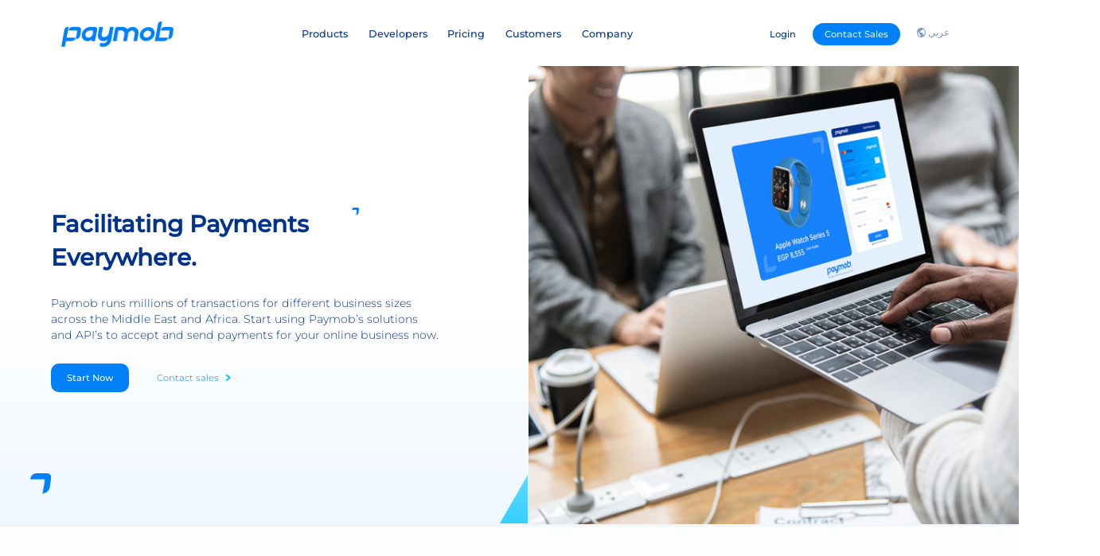

--- FILE ---
content_type: application/javascript; charset=UTF-8
request_url: https://paymob.com/en/ar/blog/en/customers/en/pos-solution/_next/static/chunks/3b81b0ce729bb21da0c5114e3d50ce35b1d56fbd.c78ad3600028e73f4b13.js
body_size: 297996
content:
for (const [key, value] of new URLSearchParams(document.location.search)) {
  const name = key.toLowerCase();
  if (['utm_source', 'utm_medium', 'utm_campaign'].includes(name)) {
    sessionStorage.setItem(name, value);
  }
}

(window.webpackJsonp_N_E = window.webpackJsonp_N_E || []).push([
    [6],
    {
        "/PZL": function (e, t, n) {
            "use strict";
            Object.defineProperty(t, "__esModule", { value: !0 }),
                (t.default = {
                    defaultEasing: function (e) {
                        return e < 0.5
                            ? Math.pow(2 * e, 2) / 2
                            : 1 - Math.pow(2 * (1 - e), 2) / 2;
                    },
                    linear: function (e) {
                        return e;
                    },
                    easeInQuad: function (e) {
                        return e * e;
                    },
                    easeOutQuad: function (e) {
                        return e * (2 - e);
                    },
                    easeInOutQuad: function (e) {
                        return e < 0.5 ? 2 * e * e : (4 - 2 * e) * e - 1;
                    },
                    easeInCubic: function (e) {
                        return e * e * e;
                    },
                    easeOutCubic: function (e) {
                        return --e * e * e + 1;
                    },
                    easeInOutCubic: function (e) {
                        return e < 0.5
                            ? 4 * e * e * e
                            : (e - 1) * (2 * e - 2) * (2 * e - 2) + 1;
                    },
                    easeInQuart: function (e) {
                        return e * e * e * e;
                    },
                    easeOutQuart: function (e) {
                        return 1 - --e * e * e * e;
                    },
                    easeInOutQuart: function (e) {
                        return e < 0.5
                            ? 8 * e * e * e * e
                            : 1 - 8 * --e * e * e * e;
                    },
                    easeInQuint: function (e) {
                        return e * e * e * e * e;
                    },
                    easeOutQuint: function (e) {
                        return 1 + --e * e * e * e * e;
                    },
                    easeInOutQuint: function (e) {
                        return e < 0.5
                            ? 16 * e * e * e * e * e
                            : 1 + 16 * --e * e * e * e * e;
                    },
                });
        },
        "76ZC": function (e, t, n) {
            var r = n("GkXj"),
                o = n("QIE6"),
                i = { decodeEntities: !0, lowerCaseAttributeNames: !1 };
            function a(e, t) {
                if ("string" !== typeof e)
                    throw new TypeError("First argument must be a string");
                return "" === e
                    ? []
                    : r(o(e, (t = t || {}).htmlparser2 || i), t);
            }
            (a.domToReact = r),
                (a.htmlToDOM = o),
                (e.exports = a),
                (e.exports.default = a);
        },
        "7FV1": function (e, t, n) {
            "use strict";
            var r =
                    Object.assign ||
                    function (e) {
                        for (var t = 1; t < arguments.length; t++) {
                            var n = arguments[t];
                            for (var r in n)
                                Object.prototype.hasOwnProperty.call(n, r) &&
                                    (e[r] = n[r]);
                        }
                        return e;
                    },
                o = (function () {
                    function e(e, t) {
                        for (var n = 0; n < t.length; n++) {
                            var r = t[n];
                            (r.enumerable = r.enumerable || !1),
                                (r.configurable = !0),
                                "value" in r && (r.writable = !0),
                                Object.defineProperty(e, r.key, r);
                        }
                    }
                    return function (t, n, r) {
                        return n && e(t.prototype, n), r && e(t, r), t;
                    };
                })();
            function i(e, t) {
                if (!(e instanceof t))
                    throw new TypeError("Cannot call a class as a function");
            }
            function a(e, t) {
                if (!e)
                    throw new ReferenceError(
                        "this hasn't been initialised - super() hasn't been called"
                    );
                return !t || ("object" !== typeof t && "function" !== typeof t)
                    ? e
                    : t;
            }
            function s(e, t) {
                if ("function" !== typeof t && null !== t)
                    throw new TypeError(
                        "Super expression must either be null or a function, not " +
                            typeof t
                    );
                (e.prototype = Object.create(t && t.prototype, {
                    constructor: {
                        value: e,
                        enumerable: !1,
                        writable: !0,
                        configurable: !0,
                    },
                })),
                    t &&
                        (Object.setPrototypeOf
                            ? Object.setPrototypeOf(e, t)
                            : (e.__proto__ = t));
            }
            var c = n("q1tI"),
                l = (n("i8i4"), n("xFC4"), n("wT0s")),
                u = n("zPnG"),
                d = n("17x9"),
                f = n("Dy/p"),
                p = {
                    to: d.string.isRequired,
                    containerId: d.string,
                    container: d.object,
                    activeClass: d.string,
                    spy: d.bool,
                    smooth: d.oneOfType([d.bool, d.string]),
                    offset: d.number,
                    delay: d.number,
                    isDynamic: d.bool,
                    onClick: d.func,
                    duration: d.oneOfType([d.number, d.func]),
                    absolute: d.bool,
                    onSetActive: d.func,
                    onSetInactive: d.func,
                    ignoreCancelEvents: d.bool,
                    hashSpy: d.bool,
                },
                h = {
                    Scroll: function (e, t) {
                        console.warn(
                            "Helpers.Scroll is deprecated since v1.7.0"
                        );
                        var n = t || u,
                            d = (function (t) {
                                function u(e) {
                                    i(this, u);
                                    var t = a(
                                        this,
                                        (
                                            u.__proto__ ||
                                            Object.getPrototypeOf(u)
                                        ).call(this, e)
                                    );
                                    return (
                                        h.call(t), (t.state = { active: !1 }), t
                                    );
                                }
                                return (
                                    s(u, t),
                                    o(u, [
                                        {
                                            key: "getScrollSpyContainer",
                                            value: function () {
                                                var e = this.props.containerId,
                                                    t = this.props.container;
                                                return e
                                                    ? document.getElementById(e)
                                                    : t && t.nodeType
                                                    ? t
                                                    : document;
                                            },
                                        },
                                        {
                                            key: "componentDidMount",
                                            value: function () {
                                                if (
                                                    this.props.spy ||
                                                    this.props.hashSpy
                                                ) {
                                                    var e =
                                                        this.getScrollSpyContainer();
                                                    l.isMounted(e) ||
                                                        l.mount(e),
                                                        this.props.hashSpy &&
                                                            (f.isMounted() ||
                                                                f.mount(n),
                                                            f.mapContainer(
                                                                this.props.to,
                                                                e
                                                            )),
                                                        this.props.spy &&
                                                            l.addStateHandler(
                                                                this
                                                                    .stateHandler
                                                            ),
                                                        l.addSpyHandler(
                                                            this.spyHandler,
                                                            e
                                                        ),
                                                        this.setState({
                                                            container: e,
                                                        });
                                                }
                                            },
                                        },
                                        {
                                            key: "componentWillUnmount",
                                            value: function () {
                                                l.unmount(
                                                    this.stateHandler,
                                                    this.spyHandler
                                                );
                                            },
                                        },
                                        {
                                            key: "render",
                                            value: function () {
                                                var t = "";
                                                t =
                                                    this.state &&
                                                    this.state.active
                                                        ? (
                                                              (this.props
                                                                  .className ||
                                                                  "") +
                                                              " " +
                                                              (this.props
                                                                  .activeClass ||
                                                                  "active")
                                                          ).trim()
                                                        : this.props.className;
                                                var n = r({}, this.props);
                                                for (var o in p)
                                                    n.hasOwnProperty(o) &&
                                                        delete n[o];
                                                return (
                                                    (n.className = t),
                                                    (n.onClick =
                                                        this.handleClick),
                                                    c.createElement(e, n)
                                                );
                                            },
                                        },
                                    ]),
                                    u
                                );
                            })(c.Component),
                            h = function () {
                                var e = this;
                                (this.scrollTo = function (t, o) {
                                    n.scrollTo(t, r({}, e.state, o));
                                }),
                                    (this.handleClick = function (t) {
                                        e.props.onClick && e.props.onClick(t),
                                            t.stopPropagation &&
                                                t.stopPropagation(),
                                            t.preventDefault &&
                                                t.preventDefault(),
                                            e.scrollTo(e.props.to, e.props);
                                    }),
                                    (this.stateHandler = function () {
                                        n.getActiveLink() !== e.props.to &&
                                            (null !== e.state &&
                                                e.state.active &&
                                                e.props.onSetInactive &&
                                                e.props.onSetInactive(),
                                            e.setState({ active: !1 }));
                                    }),
                                    (this.spyHandler = function (t) {
                                        var r = e.getScrollSpyContainer();
                                        if (
                                            !f.isMounted() ||
                                            f.isInitialized()
                                        ) {
                                            var o = e.props.to,
                                                i = null,
                                                a = 0,
                                                s = 0,
                                                c = 0;
                                            if (r.getBoundingClientRect)
                                                c =
                                                    r.getBoundingClientRect()
                                                        .top;
                                            if (!i || e.props.isDynamic) {
                                                if (!(i = n.get(o))) return;
                                                var u =
                                                    i.getBoundingClientRect();
                                                s =
                                                    (a = u.top - c + t) +
                                                    u.height;
                                            }
                                            var d = t - e.props.offset,
                                                p =
                                                    d >= Math.floor(a) &&
                                                    d < Math.floor(s),
                                                h =
                                                    d < Math.floor(a) ||
                                                    d >= Math.floor(s),
                                                m = n.getActiveLink();
                                            return h
                                                ? (o === m &&
                                                      n.setActiveLink(void 0),
                                                  e.props.hashSpy &&
                                                      f.getHash() === o &&
                                                      f.changeHash(),
                                                  e.props.spy &&
                                                      e.state.active &&
                                                      (e.setState({
                                                          active: !1,
                                                      }),
                                                      e.props.onSetInactive &&
                                                          e.props.onSetInactive()),
                                                  l.updateStates())
                                                : p && m !== o
                                                ? (n.setActiveLink(o),
                                                  e.props.hashSpy &&
                                                      f.changeHash(o),
                                                  e.props.spy &&
                                                      (e.setState({
                                                          active: !0,
                                                      }),
                                                      e.props.onSetActive &&
                                                          e.props.onSetActive(
                                                              o
                                                          )),
                                                  l.updateStates())
                                                : void 0;
                                        }
                                    });
                            };
                        return (
                            (d.propTypes = p),
                            (d.defaultProps = { offset: 0 }),
                            d
                        );
                    },
                    Element: function (e) {
                        console.warn(
                            "Helpers.Element is deprecated since v1.7.0"
                        );
                        var t = (function (t) {
                            function n(e) {
                                i(this, n);
                                var t = a(
                                    this,
                                    (
                                        n.__proto__ || Object.getPrototypeOf(n)
                                    ).call(this, e)
                                );
                                return (t.childBindings = { domNode: null }), t;
                            }
                            return (
                                s(n, t),
                                o(n, [
                                    {
                                        key: "componentDidMount",
                                        value: function () {
                                            if ("undefined" === typeof window)
                                                return !1;
                                            this.registerElems(this.props.name);
                                        },
                                    },
                                    {
                                        key: "componentDidUpdate",
                                        value: function (e) {
                                            this.props.name !== e.name &&
                                                this.registerElems(
                                                    this.props.name
                                                );
                                        },
                                    },
                                    {
                                        key: "componentWillUnmount",
                                        value: function () {
                                            if ("undefined" === typeof window)
                                                return !1;
                                            u.unregister(this.props.name);
                                        },
                                    },
                                    {
                                        key: "registerElems",
                                        value: function (e) {
                                            u.register(
                                                e,
                                                this.childBindings.domNode
                                            );
                                        },
                                    },
                                    {
                                        key: "render",
                                        value: function () {
                                            return c.createElement(
                                                e,
                                                r({}, this.props, {
                                                    parentBindings:
                                                        this.childBindings,
                                                })
                                            );
                                        },
                                    },
                                ]),
                                n
                            );
                        })(c.Component);
                        return (
                            (t.propTypes = { name: d.string, id: d.string }), t
                        );
                    },
                };
            e.exports = h;
        },
        "7MhH": function (e, t, n) {
            var r = n("wJvl"),
                o = /<([a-zA-Z]+[0-9]?)/,
                i = /<head.*>/i,
                a = /<body.*>/i,
                s =
                    /<(area|base|br|col|embed|hr|img|input|keygen|link|menuitem|meta|param|source|track|wbr)(.*?)\/?>/gi,
                c = r.isIE(9),
                l = c || r.isIE(),
                u = function () {
                    throw new Error(
                        "This browser does not support `document.implementation.createHTMLDocument`"
                    );
                },
                d = function () {
                    throw new Error(
                        "This browser does not support `DOMParser.prototype.parseFromString`"
                    );
                };
            if ("function" === typeof window.DOMParser) {
                var f = new window.DOMParser(),
                    p = c ? "text/xml" : "text/html";
                u = d = function (e, t) {
                    return (
                        t && (e = "<" + t + ">" + e + "</" + t + ">"),
                        c && (e = e.replace(s, "<$1$2$3/>")),
                        f.parseFromString(e, p)
                    );
                };
            }
            if (document.implementation) {
                var h = document.implementation.createHTMLDocument(
                    l ? "html-dom-parser" : void 0
                );
                u = function (e, t) {
                    if (t)
                        return (
                            (h.documentElement.getElementsByTagName(
                                t
                            )[0].innerHTML = e),
                            h
                        );
                    try {
                        return (h.documentElement.innerHTML = e), h;
                    } catch (n) {
                        if (d) return d(e);
                    }
                };
            }
            var m,
                g = document.createElement("template");
            g.content &&
                (m = function (e) {
                    return (g.innerHTML = e), g.content.childNodes;
                }),
                (e.exports = function (e) {
                    var t,
                        n,
                        r,
                        s,
                        c = e.match(o);
                    switch ((c && c[1] && (t = c[1].toLowerCase()), t)) {
                        case "html":
                            return (
                                (n = d(e)),
                                i.test(e) ||
                                    ((r = n.getElementsByTagName("head")[0]) &&
                                        r.parentNode.removeChild(r)),
                                a.test(e) ||
                                    ((r = n.getElementsByTagName("body")[0]) &&
                                        r.parentNode.removeChild(r)),
                                n.getElementsByTagName("html")
                            );
                        case "head":
                        case "body":
                            return (
                                (s = u(e).getElementsByTagName(t)),
                                a.test(e) && i.test(e)
                                    ? s[0].parentNode.childNodes
                                    : s
                            );
                        default:
                            return m
                                ? m(e)
                                : u(e, "body").getElementsByTagName("body")[0]
                                      .childNodes;
                    }
                });
        },
        "7wkA": function (e, t, n) {
            "use strict";
            Object.defineProperty(t, "__esModule", { value: !0 });
            var r = (function () {
                    function e(e, t) {
                        for (var n = 0; n < t.length; n++) {
                            var r = t[n];
                            (r.enumerable = r.enumerable || !1),
                                (r.configurable = !0),
                                "value" in r && (r.writable = !0),
                                Object.defineProperty(e, r.key, r);
                        }
                    }
                    return function (t, n, r) {
                        return n && e(t.prototype, n), r && e(t, r), t;
                    };
                })(),
                o = a(n("q1tI")),
                i = a(n("pUFB"));
            function a(e) {
                return e && e.__esModule ? e : { default: e };
            }
            function s(e, t) {
                if (!(e instanceof t))
                    throw new TypeError("Cannot call a class as a function");
            }
            function c(e, t) {
                if (!e)
                    throw new ReferenceError(
                        "this hasn't been initialised - super() hasn't been called"
                    );
                return !t || ("object" !== typeof t && "function" !== typeof t)
                    ? e
                    : t;
            }
            var l = (function (e) {
                function t() {
                    return (
                        s(this, t),
                        c(
                            this,
                            (t.__proto__ || Object.getPrototypeOf(t)).apply(
                                this,
                                arguments
                            )
                        )
                    );
                }
                return (
                    (function (e, t) {
                        if ("function" !== typeof t && null !== t)
                            throw new TypeError(
                                "Super expression must either be null or a function, not " +
                                    typeof t
                            );
                        (e.prototype = Object.create(t && t.prototype, {
                            constructor: {
                                value: e,
                                enumerable: !1,
                                writable: !0,
                                configurable: !0,
                            },
                        })),
                            t &&
                                (Object.setPrototypeOf
                                    ? Object.setPrototypeOf(e, t)
                                    : (e.__proto__ = t));
                    })(t, e),
                    r(t, [
                        {
                            key: "render",
                            value: function () {
                                return o.default.createElement(
                                    "input",
                                    this.props,
                                    this.props.children
                                );
                            },
                        },
                    ]),
                    t
                );
            })(o.default.Component);
            t.default = (0, i.default)(l);
        },
        "8QoP": function (e, t, n) {
            "use strict";
            Object.defineProperty(t, "__esModule", { value: !0 });
            var r = n("QLqi"),
                o = ["mousedown", "mousewheel", "touchmove", "keydown"];
            t.default = {
                subscribe: function (e) {
                    return (
                        "undefined" !== typeof document &&
                        o.forEach(function (t) {
                            return (0,
                            r.addPassiveEventListener)(document, t, e);
                        })
                    );
                },
            };
        },
        CC3I: function (e, t, n) {
            var r = n("Lc7W");
            e.exports = function (e, t) {
                var n,
                    o = null;
                if (!e || "string" !== typeof e) return o;
                for (
                    var i,
                        a,
                        s = r(e),
                        c = "function" === typeof t,
                        l = 0,
                        u = s.length;
                    l < u;
                    l++
                )
                    (i = (n = s[l]).property),
                        (a = n.value),
                        c ? t(i, a, n) : a && (o || (o = {}), (o[i] = a));
                return o;
            };
        },
        "Dy/p": function (e, t, n) {
            "use strict";
            Object.defineProperty(t, "__esModule", { value: !0 });
            n("QLqi");
            var r,
                o = n("xFC4"),
                i = (r = o) && r.__esModule ? r : { default: r };
            var a = {
                mountFlag: !1,
                initialized: !1,
                scroller: null,
                containers: {},
                mount: function (e) {
                    (this.scroller = e),
                        (this.handleHashChange =
                            this.handleHashChange.bind(this)),
                        window.addEventListener(
                            "hashchange",
                            this.handleHashChange
                        ),
                        this.initStateFromHash(),
                        (this.mountFlag = !0);
                },
                mapContainer: function (e, t) {
                    this.containers[e] = t;
                },
                isMounted: function () {
                    return this.mountFlag;
                },
                isInitialized: function () {
                    return this.initialized;
                },
                initStateFromHash: function () {
                    var e = this,
                        t = this.getHash();
                    t
                        ? window.setTimeout(function () {
                              e.scrollTo(t, !0), (e.initialized = !0);
                          }, 10)
                        : (this.initialized = !0);
                },
                scrollTo: function (e, t) {
                    var n = this.scroller;
                    if (n.get(e) && (t || e !== n.getActiveLink())) {
                        var r = this.containers[e] || document;
                        n.scrollTo(e, { container: r });
                    }
                },
                getHash: function () {
                    return i.default.getHash();
                },
                changeHash: function (e, t) {
                    this.isInitialized() &&
                        i.default.getHash() !== e &&
                        i.default.updateHash(e, t);
                },
                handleHashChange: function () {
                    this.scrollTo(this.getHash());
                },
                unmount: function () {
                    (this.scroller = null),
                        (this.containers = null),
                        window.removeEventListener(
                            "hashchange",
                            this.handleHashChange
                        );
                },
            };
            t.default = a;
        },
        F3Dj: function (e, t) {
            e.exports = {
                CASE_SENSITIVE_TAG_NAMES: [
                    "animateMotion",
                    "animateTransform",
                    "clipPath",
                    "feBlend",
                    "feColorMatrix",
                    "feComponentTransfer",
                    "feComposite",
                    "feConvolveMatrix",
                    "feDiffuseLighting",
                    "feDisplacementMap",
                    "feDropShadow",
                    "feFlood",
                    "feFuncA",
                    "feFuncB",
                    "feFuncG",
                    "feFuncR",
                    "feGaussainBlur",
                    "feImage",
                    "feMerge",
                    "feMergeNode",
                    "feMorphology",
                    "feOffset",
                    "fePointLight",
                    "feSpecularLighting",
                    "feSpotLight",
                    "feTile",
                    "feTurbulence",
                    "foreignObject",
                    "linearGradient",
                    "radialGradient",
                    "textPath",
                ],
            };
        },
        GkXj: function (e, t, n) {
            var r = n("qpZ2"),
                o = n("MHQ9");
            function i(e) {
                return (
                    o.PRESERVE_CUSTOM_ATTRIBUTES &&
                    "tag" === e.type &&
                    o.isCustomComponent(e.name, e.attribs)
                );
            }
            e.exports = function e(t, o) {
                for (
                    var a,
                        s,
                        c,
                        l,
                        u = (o = o || {}).library || n("q1tI"),
                        d = u.cloneElement,
                        f = u.createElement,
                        p = u.isValidElement,
                        h = [],
                        m = "function" === typeof o.replace,
                        g = o.trim,
                        y = 0,
                        v = t.length;
                    y < v;
                    y++
                )
                    if (((a = t[y]), m && p((s = o.replace(a)))))
                        v > 1 && (s = d(s, { key: s.key || y })), h.push(s);
                    else if ("text" !== a.type) {
                        switch (
                            ((c = a.attribs),
                            i(a) || (c = r(a.attribs)),
                            (l = null),
                            a.type)
                        ) {
                            case "script":
                            case "style":
                                a.children[0] &&
                                    (c.dangerouslySetInnerHTML = {
                                        __html: a.children[0].data,
                                    });
                                break;
                            case "tag":
                                "textarea" === a.name && a.children[0]
                                    ? (c.defaultValue = a.children[0].data)
                                    : a.children &&
                                      a.children.length &&
                                      (l = e(a.children, o));
                                break;
                            default:
                                continue;
                        }
                        v > 1 && (c.key = y), h.push(f(a.name, c, l));
                    } else g ? a.data.trim() && h.push(a.data) : h.push(a.data);
                return 1 === h.length ? h[0] : h;
            };
        },
        Lc7W: function (e, t) {
            var n = /\/\*[^*]*\*+([^/*][^*]*\*+)*\//g,
                r = /\n/g,
                o = /^\s*/,
                i = /^(\*?[-#/*\\\w]+(\[[0-9a-z_-]+\])?)\s*/,
                a = /^:\s*/,
                s = /^((?:'(?:\\'|.)*?'|"(?:\\"|.)*?"|\([^)]*?\)|[^};])+)/,
                c = /^[;\s]*/,
                l = /^\s+|\s+$/g;
            function u(e) {
                return e ? e.replace(l, "") : "";
            }
            e.exports = function (e, t) {
                if ("string" !== typeof e)
                    throw new TypeError("First argument must be a string");
                if (!e) return [];
                t = t || {};
                var l = 1,
                    d = 1;
                function f(e) {
                    var t = e.match(r);
                    t && (l += t.length);
                    var n = e.lastIndexOf("\n");
                    d = ~n ? e.length - n : d + e.length;
                }
                function p() {
                    var e = { line: l, column: d };
                    return function (t) {
                        return (t.position = new h(e)), v(), t;
                    };
                }
                function h(e) {
                    (this.start = e),
                        (this.end = { line: l, column: d }),
                        (this.source = t.source);
                }
                h.prototype.content = e;
                var m = [];
                function g(n) {
                    var r = new Error(t.source + ":" + l + ":" + d + ": " + n);
                    if (
                        ((r.reason = n),
                        (r.filename = t.source),
                        (r.line = l),
                        (r.column = d),
                        (r.source = e),
                        !t.silent)
                    )
                        throw r;
                    m.push(r);
                }
                function y(t) {
                    var n = t.exec(e);
                    if (n) {
                        var r = n[0];
                        return f(r), (e = e.slice(r.length)), n;
                    }
                }
                function v() {
                    y(o);
                }
                function b(e) {
                    var t;
                    for (e = e || []; (t = j()); ) !1 !== t && e.push(t);
                    return e;
                }
                function j() {
                    var t = p();
                    if ("/" == e.charAt(0) && "*" == e.charAt(1)) {
                        for (
                            var n = 2;
                            "" != e.charAt(n) &&
                            ("*" != e.charAt(n) || "/" != e.charAt(n + 1));

                        )
                            ++n;
                        if (((n += 2), "" === e.charAt(n - 1)))
                            return g("End of comment missing");
                        var r = e.slice(2, n - 2);
                        return (
                            (d += 2),
                            f(r),
                            (e = e.slice(n)),
                            (d += 2),
                            t({ type: "comment", comment: r })
                        );
                    }
                }
                function O() {
                    var e = p(),
                        t = y(i);
                    if (t) {
                        if ((j(), !y(a))) return g("property missing ':'");
                        var r = y(s),
                            o = e({
                                type: "declaration",
                                property: u(t[0].replace(n, "")),
                                value: r ? u(r[0].replace(n, "")) : "",
                            });
                        return y(c), o;
                    }
                }
                return (
                    v(),
                    (function () {
                        var e,
                            t = [];
                        for (b(t); (e = O()); ) !1 !== e && (t.push(e), b(t));
                        return t;
                    })()
                );
            };
        },
        MHQ9: function (e, t, n) {
            var r = n("q1tI"),
                o = /-([a-z])/g,
                i = /^--[a-zA-Z0-9-]+$|^[^-]+$/;
            var a = r.version.split(".")[0] >= 16;
            e.exports = {
                PRESERVE_CUSTOM_ATTRIBUTES: a,
                camelCase: function (e) {
                    if ("string" !== typeof e)
                        throw new TypeError("First argument must be a string");
                    return i.test(e)
                        ? e
                        : e.toLowerCase().replace(o, function (e, t) {
                              return t.toUpperCase();
                          });
                },
                invertObject: function (e, t) {
                    if (!e || "object" !== typeof e)
                        throw new TypeError("First argument must be an object");
                    var n,
                        r,
                        o = "function" === typeof t,
                        i = {},
                        a = {};
                    for (n in e)
                        (r = e[n]),
                            o && (i = t(n, r)) && 2 === i.length
                                ? (a[i[0]] = i[1])
                                : "string" === typeof r && (a[r] = n);
                    return a;
                },
                isCustomComponent: function (e, t) {
                    if (-1 === e.indexOf("-"))
                        return t && "string" === typeof t.is;
                    switch (e) {
                        case "annotation-xml":
                        case "color-profile":
                        case "font-face":
                        case "font-face-src":
                        case "font-face-uri":
                        case "font-face-format":
                        case "font-face-name":
                        case "missing-glyph":
                            return !1;
                        default:
                            return !0;
                    }
                },
            };
        },
        "N3/Y": function (e, t) {
            e.exports = {
                MUST_USE_PROPERTY: 1,
                HAS_BOOLEAN_VALUE: 4,
                HAS_NUMERIC_VALUE: 8,
                HAS_POSITIVE_NUMERIC_VALUE: 24,
                HAS_OVERLOADED_BOOLEAN_VALUE: 32,
            };
        },
        NEP4: function (e, t, n) {
            "use strict";
            Object.defineProperty(t, "__esModule", { value: !0 });
            var r =
                    Object.assign ||
                    function (e) {
                        for (var t = 1; t < arguments.length; t++) {
                            var n = arguments[t];
                            for (var r in n)
                                Object.prototype.hasOwnProperty.call(n, r) &&
                                    (e[r] = n[r]);
                        }
                        return e;
                    },
                o = (s(n("xFC4")), s(n("/PZL"))),
                i = s(n("8QoP")),
                a = s(n("QQPg"));
            function s(e) {
                return e && e.__esModule ? e : { default: e };
            }
            var c = function (e) {
                    return o.default[e.smooth] || o.default.defaultEasing;
                },
                l =
                    (function () {
                        if ("undefined" !== typeof window)
                            return (
                                window.requestAnimationFrame ||
                                window.webkitRequestAnimationFrame
                            );
                    })() ||
                    function (e, t, n) {
                        window.setTimeout(
                            e,
                            n || 1e3 / 60,
                            new Date().getTime()
                        );
                    },
                u = function (e) {
                    var t = e.data.containerElement;
                    if (t && t !== document && t !== document.body)
                        return t.scrollLeft;
                    var n = void 0 !== window.pageXOffset,
                        r = "CSS1Compat" === (document.compatMode || "");
                    return n
                        ? window.pageXOffset
                        : r
                        ? document.documentElement.scrollLeft
                        : document.body.scrollLeft;
                },
                d = function (e) {
                    var t = e.data.containerElement;
                    if (t && t !== document && t !== document.body)
                        return t.scrollTop;
                    var n = void 0 !== window.pageXOffset,
                        r = "CSS1Compat" === (document.compatMode || "");
                    return n
                        ? window.pageYOffset
                        : r
                        ? document.documentElement.scrollTop
                        : document.body.scrollTop;
                },
                f = function e(t, n, r) {
                    var o = n.data;
                    if (n.ignoreCancelEvents || !o.cancel)
                        if (
                            ((o.delta = Math.round(
                                o.targetPosition - o.startPosition
                            )),
                            null === o.start && (o.start = r),
                            (o.progress = r - o.start),
                            (o.percent =
                                o.progress >= o.duration
                                    ? 1
                                    : t(o.progress / o.duration)),
                            (o.currentPosition =
                                o.startPosition +
                                Math.ceil(o.delta * o.percent)),
                            o.containerElement &&
                            o.containerElement !== document &&
                            o.containerElement !== document.body
                                ? n.horizontal
                                    ? (o.containerElement.scrollLeft =
                                          o.currentPosition)
                                    : (o.containerElement.scrollTop =
                                          o.currentPosition)
                                : n.horizontal
                                ? window.scrollTo(o.currentPosition, 0)
                                : window.scrollTo(0, o.currentPosition),
                            o.percent < 1)
                        ) {
                            var i = e.bind(null, t, n);
                            l.call(window, i);
                        } else
                            a.default.registered.end &&
                                a.default.registered.end(
                                    o.to,
                                    o.target,
                                    o.currentPosition
                                );
                    else
                        a.default.registered.end &&
                            a.default.registered.end(
                                o.to,
                                o.target,
                                o.currentPositionY
                            );
                },
                p = function (e) {
                    e.data.containerElement = e
                        ? e.containerId
                            ? document.getElementById(e.containerId)
                            : e.container && e.container.nodeType
                            ? e.container
                            : document
                        : null;
                },
                h = function (e, t, n, r) {
                    if (
                        ((t.data = t.data || {
                            currentPosition: 0,
                            startPosition: 0,
                            targetPosition: 0,
                            progress: 0,
                            duration: 0,
                            cancel: !1,
                            target: null,
                            containerElement: null,
                            to: null,
                            start: null,
                            delta: null,
                            percent: null,
                            delayTimeout: null,
                        }),
                        window.clearTimeout(t.data.delayTimeout),
                        i.default.subscribe(function () {
                            t.data.cancel = !0;
                        }),
                        p(t),
                        (t.data.start = null),
                        (t.data.cancel = !1),
                        (t.data.startPosition = t.horizontal ? u(t) : d(t)),
                        (t.data.targetPosition = t.absolute
                            ? e
                            : e + t.data.startPosition),
                        t.data.startPosition !== t.data.targetPosition)
                    ) {
                        var o;
                        (t.data.delta = Math.round(
                            t.data.targetPosition - t.data.startPosition
                        )),
                            (t.data.duration = (
                                "function" === typeof (o = t.duration)
                                    ? o
                                    : function () {
                                          return o;
                                      }
                            )(t.data.delta)),
                            (t.data.duration = isNaN(
                                parseFloat(t.data.duration)
                            )
                                ? 1e3
                                : parseFloat(t.data.duration)),
                            (t.data.to = n),
                            (t.data.target = r);
                        var s = c(t),
                            h = f.bind(null, s, t);
                        t && t.delay > 0
                            ? (t.data.delayTimeout = window.setTimeout(
                                  function () {
                                      a.default.registered.begin &&
                                          a.default.registered.begin(
                                              t.data.to,
                                              t.data.target
                                          ),
                                          l.call(window, h);
                                  },
                                  t.delay
                              ))
                            : (a.default.registered.begin &&
                                  a.default.registered.begin(
                                      t.data.to,
                                      t.data.target
                                  ),
                              l.call(window, h));
                    } else
                        a.default.registered.end &&
                            a.default.registered.end(
                                t.data.to,
                                t.data.target,
                                t.data.currentPosition
                            );
                },
                m = function (e) {
                    return (
                        ((e = r({}, e)).data = e.data || {
                            currentPosition: 0,
                            startPosition: 0,
                            targetPosition: 0,
                            progress: 0,
                            duration: 0,
                            cancel: !1,
                            target: null,
                            containerElement: null,
                            to: null,
                            start: null,
                            delta: null,
                            percent: null,
                            delayTimeout: null,
                        }),
                        (e.absolute = !0),
                        e
                    );
                };
            t.default = {
                animateTopScroll: h,
                getAnimationType: c,
                scrollToTop: function (e) {
                    h(0, m(e));
                },
                scrollToBottom: function (e) {
                    (e = m(e)),
                        p(e),
                        h(
                            e.horizontal
                                ? (function (e) {
                                      var t = e.data.containerElement;
                                      if (
                                          t &&
                                          t !== document &&
                                          t !== document.body
                                      )
                                          return t.scrollWidth - t.offsetWidth;
                                      var n = document.body,
                                          r = document.documentElement;
                                      return Math.max(
                                          n.scrollWidth,
                                          n.offsetWidth,
                                          r.clientWidth,
                                          r.scrollWidth,
                                          r.offsetWidth
                                      );
                                  })(e)
                                : (function (e) {
                                      var t = e.data.containerElement;
                                      if (
                                          t &&
                                          t !== document &&
                                          t !== document.body
                                      )
                                          return (
                                              t.scrollHeight - t.offsetHeight
                                          );
                                      var n = document.body,
                                          r = document.documentElement;
                                      return Math.max(
                                          n.scrollHeight,
                                          n.offsetHeight,
                                          r.clientHeight,
                                          r.scrollHeight,
                                          r.offsetHeight
                                      );
                                  })(e),
                            e
                        );
                },
                scrollTo: function (e, t) {
                    h(e, m(t));
                },
                scrollMore: function (e, t) {
                    (t = m(t)), p(t);
                    var n = t.horizontal ? u(t) : d(t);
                    h(e + n, t);
                },
            };
        },
        PGca: function (e, t, n) {
            "use strict";
            Object.defineProperty(t, "__esModule", { value: !0 });
            var r = i(n("q1tI")),
                o = i(n("pUFB"));
            function i(e) {
                return e && e.__esModule ? e : { default: e };
            }
            function a(e, t) {
                if (!(e instanceof t))
                    throw new TypeError("Cannot call a class as a function");
            }
            function s(e, t) {
                if (!e)
                    throw new ReferenceError(
                        "this hasn't been initialised - super() hasn't been called"
                    );
                return !t || ("object" !== typeof t && "function" !== typeof t)
                    ? e
                    : t;
            }
            var c = (function (e) {
                function t() {
                    var e, n, o;
                    a(this, t);
                    for (
                        var i = arguments.length, c = Array(i), l = 0;
                        l < i;
                        l++
                    )
                        c[l] = arguments[l];
                    return (
                        (n = o =
                            s(
                                this,
                                (e =
                                    t.__proto__ ||
                                    Object.getPrototypeOf(t)).call.apply(
                                    e,
                                    [this].concat(c)
                                )
                            )),
                        (o.render = function () {
                            return r.default.createElement(
                                "a",
                                o.props,
                                o.props.children
                            );
                        }),
                        s(o, n)
                    );
                }
                return (
                    (function (e, t) {
                        if ("function" !== typeof t && null !== t)
                            throw new TypeError(
                                "Super expression must either be null or a function, not " +
                                    typeof t
                            );
                        (e.prototype = Object.create(t && t.prototype, {
                            constructor: {
                                value: e,
                                enumerable: !1,
                                writable: !0,
                                configurable: !0,
                            },
                        })),
                            t &&
                                (Object.setPrototypeOf
                                    ? Object.setPrototypeOf(e, t)
                                    : (e.__proto__ = t));
                    })(t, e),
                    t
                );
            })(r.default.Component);
            t.default = (0, o.default)(c);
        },
        QIE6: function (e, t, n) {
            var r = n("7MhH"),
                o = n("wJvl"),
                i = o.formatDOM,
                a = o.isIE(9),
                s = /<(![a-zA-Z\s]+)>/;
            e.exports = function (e) {
                if ("string" !== typeof e)
                    throw new TypeError("First argument must be a string");
                if (!e) return [];
                var t,
                    n = e.match(s);
                return (
                    n && n[1] && ((t = n[1]), a && (e = e.replace(n[0], ""))),
                    i(r(e), null, t)
                );
            };
        },
        QLqi: function (e, t, n) {
            "use strict";
            Object.defineProperty(t, "__esModule", { value: !0 });
            (t.addPassiveEventListener = function (e, t, n) {
                var r = (function () {
                    var e = !1;
                    try {
                        var t = Object.defineProperty({}, "passive", {
                            get: function () {
                                e = !0;
                            },
                        });
                        window.addEventListener("test", null, t);
                    } catch (n) {}
                    return e;
                })();
                e.addEventListener(t, n, !!r && { passive: !0 });
            }),
                (t.removePassiveEventListener = function (e, t, n) {
                    e.removeEventListener(t, n);
                });
        },
        QQPg: function (e, t, n) {
            "use strict";
            Object.defineProperty(t, "__esModule", { value: !0 });
            var r = {
                registered: {},
                scrollEvent: {
                    register: function (e, t) {
                        r.registered[e] = t;
                    },
                    remove: function (e) {
                        r.registered[e] = null;
                    },
                },
            };
            t.default = r;
        },
        Y30y: function (e, t, n) {
            "use strict";
            Object.defineProperty(t, "__esModule", { value: !0 });
            var r =
                    Object.assign ||
                    function (e) {
                        for (var t = 1; t < arguments.length; t++) {
                            var n = arguments[t];
                            for (var r in n)
                                Object.prototype.hasOwnProperty.call(n, r) &&
                                    (e[r] = n[r]);
                        }
                        return e;
                    },
                o = (function () {
                    function e(e, t) {
                        for (var n = 0; n < t.length; n++) {
                            var r = t[n];
                            (r.enumerable = r.enumerable || !1),
                                (r.configurable = !0),
                                "value" in r && (r.writable = !0),
                                Object.defineProperty(e, r.key, r);
                        }
                    }
                    return function (t, n, r) {
                        return n && e(t.prototype, n), r && e(t, r), t;
                    };
                })(),
                i = c(n("q1tI")),
                a = c(n("w2Tm")),
                s = c(n("17x9"));
            function c(e) {
                return e && e.__esModule ? e : { default: e };
            }
            function l(e, t) {
                if (!(e instanceof t))
                    throw new TypeError("Cannot call a class as a function");
            }
            function u(e, t) {
                if (!e)
                    throw new ReferenceError(
                        "this hasn't been initialised - super() hasn't been called"
                    );
                return !t || ("object" !== typeof t && "function" !== typeof t)
                    ? e
                    : t;
            }
            var d = (function (e) {
                function t() {
                    return (
                        l(this, t),
                        u(
                            this,
                            (t.__proto__ || Object.getPrototypeOf(t)).apply(
                                this,
                                arguments
                            )
                        )
                    );
                }
                return (
                    (function (e, t) {
                        if ("function" !== typeof t && null !== t)
                            throw new TypeError(
                                "Super expression must either be null or a function, not " +
                                    typeof t
                            );
                        (e.prototype = Object.create(t && t.prototype, {
                            constructor: {
                                value: e,
                                enumerable: !1,
                                writable: !0,
                                configurable: !0,
                            },
                        })),
                            t &&
                                (Object.setPrototypeOf
                                    ? Object.setPrototypeOf(e, t)
                                    : (e.__proto__ = t));
                    })(t, e),
                    o(t, [
                        {
                            key: "render",
                            value: function () {
                                var e = this,
                                    t = r({}, this.props);
                                return (
                                    t.parentBindings && delete t.parentBindings,
                                    i.default.createElement(
                                        "div",
                                        r({}, t, {
                                            ref: function (t) {
                                                e.props.parentBindings.domNode =
                                                    t;
                                            },
                                        }),
                                        this.props.children
                                    )
                                );
                            },
                        },
                    ]),
                    t
                );
            })(i.default.Component);
            (d.propTypes = { name: s.default.string, id: s.default.string }),
                (t.default = (0, a.default)(d));
        },
        "eKC+": function (e, t, n) {
            var r = n("nYr6"),
                o = n("xp0l"),
                i = n("N3/Y"),
                a = i.MUST_USE_PROPERTY,
                s = i.HAS_BOOLEAN_VALUE,
                c = i.HAS_NUMERIC_VALUE,
                l = i.HAS_POSITIVE_NUMERIC_VALUE,
                u = i.HAS_OVERLOADED_BOOLEAN_VALUE;
            function d(e, t) {
                return (e & t) === t;
            }
            function f(e, t, n) {
                var r,
                    o,
                    i,
                    f = e.Properties,
                    p = e.DOMAttributeNames;
                for (o in f)
                    (r = p[o] || (n ? o : o.toLowerCase())),
                        (i = f[o]),
                        (t[r] = {
                            attributeName: r,
                            propertyName: o,
                            mustUseProperty: d(i, a),
                            hasBooleanValue: d(i, s),
                            hasNumericValue: d(i, c),
                            hasPositiveNumericValue: d(i, l),
                            hasOverloadedBooleanValue: d(i, u),
                        });
            }
            var p = {};
            f(r, p);
            var h = {};
            f(o, h, !0);
            var m = {};
            f(r, m), f(o, m, !0);
            e.exports = {
                html: p,
                svg: h,
                properties: m,
                isCustomAttribute: RegExp.prototype.test.bind(
                    new RegExp(
                        "^(data|aria)-[:A-Z_a-z\\u00C0-\\u00D6\\u00D8-\\u00F6\\u00F8-\\u02FF\\u0370-\\u037D\\u037F-\\u1FFF\\u200C-\\u200D\\u2070-\\u218F\\u2C00-\\u2FEF\\u3001-\\uD7FF\\uF900-\\uFDCF\\uFDF0-\\uFFFD\\-.0-9\\u00B7\\u0300-\\u036F\\u203F-\\u2040]*$"
                    )
                ),
            };
        },
        "hKI/": function (e, t, n) {
            (function (t) {
                var n = /^\s+|\s+$/g,
                    r = /^[-+]0x[0-9a-f]+$/i,
                    o = /^0b[01]+$/i,
                    i = /^0o[0-7]+$/i,
                    a = parseInt,
                    s = "object" == typeof t && t && t.Object === Object && t,
                    c =
                        "object" == typeof self &&
                        self &&
                        self.Object === Object &&
                        self,
                    l = s || c || Function("return this")(),
                    u = Object.prototype.toString,
                    d = Math.max,
                    f = Math.min,
                    p = function () {
                        return l.Date.now();
                    };
                function h(e, t, n) {
                    var r,
                        o,
                        i,
                        a,
                        s,
                        c,
                        l = 0,
                        u = !1,
                        h = !1,
                        y = !0;
                    if ("function" != typeof e)
                        throw new TypeError("Expected a function");
                    function v(t) {
                        var n = r,
                            i = o;
                        return (r = o = void 0), (l = t), (a = e.apply(i, n));
                    }
                    function b(e) {
                        return (l = e), (s = setTimeout(O, t)), u ? v(e) : a;
                    }
                    function j(e) {
                        var n = e - c;
                        return (
                            void 0 === c || n >= t || n < 0 || (h && e - l >= i)
                        );
                    }
                    function O() {
                        var e = p();
                        if (j(e)) return x(e);
                        s = setTimeout(
                            O,
                            (function (e) {
                                var n = t - (e - c);
                                return h ? f(n, i - (e - l)) : n;
                            })(e)
                        );
                    }
                    function x(e) {
                        return (
                            (s = void 0), y && r ? v(e) : ((r = o = void 0), a)
                        );
                    }
                    function w() {
                        var e = p(),
                            n = j(e);
                        if (((r = arguments), (o = this), (c = e), n)) {
                            if (void 0 === s) return b(c);
                            if (h) return (s = setTimeout(O, t)), v(c);
                        }
                        return void 0 === s && (s = setTimeout(O, t)), a;
                    }
                    return (
                        (t = g(t) || 0),
                        m(n) &&
                            ((u = !!n.leading),
                            (i = (h = "maxWait" in n)
                                ? d(g(n.maxWait) || 0, t)
                                : i),
                            (y = "trailing" in n ? !!n.trailing : y)),
                        (w.cancel = function () {
                            void 0 !== s && clearTimeout(s),
                                (l = 0),
                                (r = c = o = s = void 0);
                        }),
                        (w.flush = function () {
                            return void 0 === s ? a : x(p());
                        }),
                        w
                    );
                }
                function m(e) {
                    var t = typeof e;
                    return !!e && ("object" == t || "function" == t);
                }
                function g(e) {
                    if ("number" == typeof e) return e;
                    if (
                        (function (e) {
                            return (
                                "symbol" == typeof e ||
                                ((function (e) {
                                    return !!e && "object" == typeof e;
                                })(e) &&
                                    "[object Symbol]" == u.call(e))
                            );
                        })(e)
                    )
                        return NaN;
                    if (m(e)) {
                        var t =
                            "function" == typeof e.valueOf ? e.valueOf() : e;
                        e = m(t) ? t + "" : t;
                    }
                    if ("string" != typeof e) return 0 === e ? e : +e;
                    e = e.replace(n, "");
                    var s = o.test(e);
                    return s || i.test(e)
                        ? a(e.slice(2), s ? 2 : 8)
                        : r.test(e)
                        ? NaN
                        : +e;
                }
                e.exports = function (e, t, n) {
                    var r = !0,
                        o = !0;
                    if ("function" != typeof e)
                        throw new TypeError("Expected a function");
                    return (
                        m(n) &&
                            ((r = "leading" in n ? !!n.leading : r),
                            (o = "trailing" in n ? !!n.trailing : o)),
                        h(e, t, { leading: r, maxWait: t, trailing: o })
                    );
                };
            }.call(this, n("yLpj")));
        },
        nYr6: function (e, t) {
            e.exports = {
                Properties: {
                    autoFocus: 4,
                    accept: 0,
                    acceptCharset: 0,
                    accessKey: 0,
                    action: 0,
                    allowFullScreen: 4,
                    allowTransparency: 0,
                    alt: 0,
                    as: 0,
                    async: 4,
                    autoComplete: 0,
                    autoPlay: 4,
                    capture: 4,
                    cellPadding: 0,
                    cellSpacing: 0,
                    charSet: 0,
                    challenge: 0,
                    checked: 5,
                    cite: 0,
                    classID: 0,
                    className: 0,
                    cols: 24,
                    colSpan: 0,
                    content: 0,
                    contentEditable: 0,
                    contextMenu: 0,
                    controls: 4,
                    controlsList: 0,
                    coords: 0,
                    crossOrigin: 0,
                    data: 0,
                    dateTime: 0,
                    default: 4,
                    defer: 4,
                    dir: 0,
                    disabled: 4,
                    download: 32,
                    draggable: 0,
                    encType: 0,
                    form: 0,
                    formAction: 0,
                    formEncType: 0,
                    formMethod: 0,
                    formNoValidate: 4,
                    formTarget: 0,
                    frameBorder: 0,
                    headers: 0,
                    height: 0,
                    hidden: 4,
                    high: 0,
                    href: 0,
                    hrefLang: 0,
                    htmlFor: 0,
                    httpEquiv: 0,
                    icon: 0,
                    id: 0,
                    inputMode: 0,
                    integrity: 0,
                    is: 0,
                    keyParams: 0,
                    keyType: 0,
                    kind: 0,
                    label: 0,
                    lang: 0,
                    list: 0,
                    loop: 4,
                    low: 0,
                    manifest: 0,
                    marginHeight: 0,
                    marginWidth: 0,
                    max: 0,
                    maxLength: 0,
                    media: 0,
                    mediaGroup: 0,
                    method: 0,
                    min: 0,
                    minLength: 0,
                    multiple: 5,
                    muted: 5,
                    name: 0,
                    nonce: 0,
                    noValidate: 4,
                    open: 4,
                    optimum: 0,
                    pattern: 0,
                    placeholder: 0,
                    playsInline: 4,
                    poster: 0,
                    preload: 0,
                    profile: 0,
                    radioGroup: 0,
                    readOnly: 4,
                    referrerPolicy: 0,
                    rel: 0,
                    required: 4,
                    reversed: 4,
                    role: 0,
                    rows: 24,
                    rowSpan: 8,
                    sandbox: 0,
                    scope: 0,
                    scoped: 4,
                    scrolling: 0,
                    seamless: 4,
                    selected: 5,
                    shape: 0,
                    size: 24,
                    sizes: 0,
                    span: 24,
                    spellCheck: 0,
                    src: 0,
                    srcDoc: 0,
                    srcLang: 0,
                    srcSet: 0,
                    start: 8,
                    step: 0,
                    style: 0,
                    summary: 0,
                    tabIndex: 0,
                    target: 0,
                    title: 0,
                    type: 0,
                    useMap: 0,
                    value: 0,
                    width: 0,
                    wmode: 0,
                    wrap: 0,
                    about: 0,
                    datatype: 0,
                    inlist: 0,
                    prefix: 0,
                    property: 0,
                    resource: 0,
                    typeof: 0,
                    vocab: 0,
                    autoCapitalize: 0,
                    autoCorrect: 0,
                    autoSave: 0,
                    color: 0,
                    itemProp: 0,
                    itemScope: 4,
                    itemType: 0,
                    itemID: 0,
                    itemRef: 0,
                    results: 0,
                    security: 0,
                    unselectable: 0,
                },
                DOMAttributeNames: {
                    acceptCharset: "accept-charset",
                    className: "class",
                    htmlFor: "for",
                    httpEquiv: "http-equiv",
                },
            };
        },
        oqc9: function (e, t, n) {
            "use strict";
            Object.defineProperty(t, "__esModule", { value: !0 }),
                (t.Helpers =
                    t.ScrollElement =
                    t.ScrollLink =
                    t.animateScroll =
                    t.scrollSpy =
                    t.Events =
                    t.scroller =
                    t.Element =
                    t.Button =
                    t.Link =
                        void 0);
            var r = p(n("PGca")),
                o = p(n("7wkA")),
                i = p(n("Y30y")),
                a = p(n("zPnG")),
                s = p(n("QQPg")),
                c = p(n("wT0s")),
                l = p(n("NEP4")),
                u = p(n("pUFB")),
                d = p(n("w2Tm")),
                f = p(n("7FV1"));
            function p(e) {
                return e && e.__esModule ? e : { default: e };
            }
            (t.Link = r.default),
                (t.Button = o.default),
                (t.Element = i.default),
                (t.scroller = a.default),
                (t.Events = s.default),
                (t.scrollSpy = c.default),
                (t.animateScroll = l.default),
                (t.ScrollLink = u.default),
                (t.ScrollElement = d.default),
                (t.Helpers = f.default),
                (t.default = {
                    Link: r.default,
                    Button: o.default,
                    Element: i.default,
                    scroller: a.default,
                    Events: s.default,
                    scrollSpy: c.default,
                    animateScroll: l.default,
                    ScrollLink: u.default,
                    ScrollElement: d.default,
                    Helpers: f.default,
                });
        },
        pUFB: function (e, t, n) {
            "use strict";
            Object.defineProperty(t, "__esModule", { value: !0 });
            var r =
                    Object.assign ||
                    function (e) {
                        for (var t = 1; t < arguments.length; t++) {
                            var n = arguments[t];
                            for (var r in n)
                                Object.prototype.hasOwnProperty.call(n, r) &&
                                    (e[r] = n[r]);
                        }
                        return e;
                    },
                o = (function () {
                    function e(e, t) {
                        for (var n = 0; n < t.length; n++) {
                            var r = t[n];
                            (r.enumerable = r.enumerable || !1),
                                (r.configurable = !0),
                                "value" in r && (r.writable = !0),
                                Object.defineProperty(e, r.key, r);
                        }
                    }
                    return function (t, n, r) {
                        return n && e(t.prototype, n), r && e(t, r), t;
                    };
                })(),
                i = u(n("q1tI")),
                a = u(n("wT0s")),
                s = u(n("zPnG")),
                c = u(n("17x9")),
                l = u(n("Dy/p"));
            function u(e) {
                return e && e.__esModule ? e : { default: e };
            }
            var d = {
                to: c.default.string.isRequired,
                containerId: c.default.string,
                container: c.default.object,
                activeClass: c.default.string,
                spy: c.default.bool,
                horizontal: c.default.bool,
                smooth: c.default.oneOfType([c.default.bool, c.default.string]),
                offset: c.default.number,
                delay: c.default.number,
                isDynamic: c.default.bool,
                onClick: c.default.func,
                duration: c.default.oneOfType([
                    c.default.number,
                    c.default.func,
                ]),
                absolute: c.default.bool,
                onSetActive: c.default.func,
                onSetInactive: c.default.func,
                ignoreCancelEvents: c.default.bool,
                hashSpy: c.default.bool,
                saveHashHistory: c.default.bool,
            };
            t.default = function (e, t) {
                var n = t || s.default,
                    c = (function (t) {
                        function s(e) {
                            !(function (e, t) {
                                if (!(e instanceof t))
                                    throw new TypeError(
                                        "Cannot call a class as a function"
                                    );
                            })(this, s);
                            var t = (function (e, t) {
                                if (!e)
                                    throw new ReferenceError(
                                        "this hasn't been initialised - super() hasn't been called"
                                    );
                                return !t ||
                                    ("object" !== typeof t &&
                                        "function" !== typeof t)
                                    ? e
                                    : t;
                            })(
                                this,
                                (s.__proto__ || Object.getPrototypeOf(s)).call(
                                    this,
                                    e
                                )
                            );
                            return u.call(t), (t.state = { active: !1 }), t;
                        }
                        return (
                            (function (e, t) {
                                if ("function" !== typeof t && null !== t)
                                    throw new TypeError(
                                        "Super expression must either be null or a function, not " +
                                            typeof t
                                    );
                                (e.prototype = Object.create(t && t.prototype, {
                                    constructor: {
                                        value: e,
                                        enumerable: !1,
                                        writable: !0,
                                        configurable: !0,
                                    },
                                })),
                                    t &&
                                        (Object.setPrototypeOf
                                            ? Object.setPrototypeOf(e, t)
                                            : (e.__proto__ = t));
                            })(s, t),
                            o(s, [
                                {
                                    key: "getScrollSpyContainer",
                                    value: function () {
                                        var e = this.props.containerId,
                                            t = this.props.container;
                                        return e && !t
                                            ? document.getElementById(e)
                                            : t && t.nodeType
                                            ? t
                                            : document;
                                    },
                                },
                                {
                                    key: "componentDidMount",
                                    value: function () {
                                        if (
                                            this.props.spy ||
                                            this.props.hashSpy
                                        ) {
                                            var e =
                                                this.getScrollSpyContainer();
                                            a.default.isMounted(e) ||
                                                a.default.mount(e),
                                                this.props.hashSpy &&
                                                    (l.default.isMounted() ||
                                                        l.default.mount(n),
                                                    l.default.mapContainer(
                                                        this.props.to,
                                                        e
                                                    )),
                                                a.default.addSpyHandler(
                                                    this.spyHandler,
                                                    e
                                                ),
                                                this.setState({ container: e });
                                        }
                                    },
                                },
                                {
                                    key: "componentWillUnmount",
                                    value: function () {
                                        a.default.unmount(
                                            this.stateHandler,
                                            this.spyHandler
                                        );
                                    },
                                },
                                {
                                    key: "render",
                                    value: function () {
                                        var t = "";
                                        t =
                                            this.state && this.state.active
                                                ? (
                                                      (this.props.className ||
                                                          "") +
                                                      " " +
                                                      (this.props.activeClass ||
                                                          "active")
                                                  ).trim()
                                                : this.props.className;
                                        var n = r({}, this.props);
                                        for (var o in d)
                                            n.hasOwnProperty(o) && delete n[o];
                                        return (
                                            (n.className = t),
                                            (n.onClick = this.handleClick),
                                            i.default.createElement(e, n)
                                        );
                                    },
                                },
                            ]),
                            s
                        );
                    })(i.default.PureComponent),
                    u = function () {
                        var e = this;
                        (this.scrollTo = function (t, o) {
                            n.scrollTo(t, r({}, e.state, o));
                        }),
                            (this.handleClick = function (t) {
                                e.props.onClick && e.props.onClick(t),
                                    t.stopPropagation && t.stopPropagation(),
                                    t.preventDefault && t.preventDefault(),
                                    e.scrollTo(e.props.to, e.props);
                            }),
                            (this.spyHandler = function (t, r) {
                                var o = e.getScrollSpyContainer();
                                if (
                                    !l.default.isMounted() ||
                                    l.default.isInitialized()
                                ) {
                                    var i = e.props.horizontal,
                                        a = e.props.to,
                                        s = null,
                                        c = void 0,
                                        u = void 0;
                                    if (i) {
                                        var d = 0,
                                            f = 0,
                                            p = 0;
                                        if (o.getBoundingClientRect)
                                            p = o.getBoundingClientRect().left;
                                        if (!s || e.props.isDynamic) {
                                            if (!(s = n.get(a))) return;
                                            var h = s.getBoundingClientRect();
                                            f = (d = h.left - p + t) + h.width;
                                        }
                                        var m = t - e.props.offset;
                                        (c =
                                            m >= Math.floor(d) &&
                                            m < Math.floor(f)),
                                            (u =
                                                m < Math.floor(d) ||
                                                m >= Math.floor(f));
                                    } else {
                                        var g = 0,
                                            y = 0,
                                            v = 0;
                                        if (o.getBoundingClientRect)
                                            v = o.getBoundingClientRect().top;
                                        if (!s || e.props.isDynamic) {
                                            if (!(s = n.get(a))) return;
                                            var b = s.getBoundingClientRect();
                                            y = (g = b.top - v + r) + b.height;
                                        }
                                        var j = r - e.props.offset;
                                        (c =
                                            j >= Math.floor(g) &&
                                            j < Math.floor(y)),
                                            (u =
                                                j < Math.floor(g) ||
                                                j >= Math.floor(y));
                                    }
                                    var O = n.getActiveLink();
                                    if (u) {
                                        if (
                                            (a === O && n.setActiveLink(void 0),
                                            e.props.hashSpy &&
                                                l.default.getHash() === a)
                                        ) {
                                            var x = e.props.saveHashHistory,
                                                w = void 0 !== x && x;
                                            l.default.changeHash("", w);
                                        }
                                        e.props.spy &&
                                            e.state.active &&
                                            (e.setState({ active: !1 }),
                                            e.props.onSetInactive &&
                                                e.props.onSetInactive(a, s));
                                    }
                                    if (
                                        c &&
                                        (O !== a || !1 === e.state.active)
                                    ) {
                                        n.setActiveLink(a);
                                        var k = e.props.saveHashHistory,
                                            E = void 0 !== k && k;
                                        e.props.hashSpy &&
                                            l.default.changeHash(a, E),
                                            e.props.spy &&
                                                (e.setState({ active: !0 }),
                                                e.props.onSetActive &&
                                                    e.props.onSetActive(a, s));
                                    }
                                }
                            });
                    };
                return (c.propTypes = d), (c.defaultProps = { offset: 0 }), c;
            };
        },
        qpZ2: function (e, t, n) {
            var r = n("eKC+"),
                o = n("CC3I"),
                i = n("MHQ9"),
                a = i.camelCase,
                s = r.html,
                c = r.svg,
                l = r.isCustomAttribute,
                u = Object.prototype.hasOwnProperty;
            e.exports = function (e) {
                var t, n, r, d;
                e = e || {};
                var f = {};
                for (t in e)
                    (r = e[t]),
                        l(t)
                            ? (f[t] = r)
                            : ((n = t.toLowerCase()),
                              u.call(s, n)
                                  ? (f[(d = s[n]).propertyName] =
                                        !!(
                                            d.hasBooleanValue ||
                                            (d.hasOverloadedBooleanValue && !r)
                                        ) || r)
                                  : u.call(c, t)
                                  ? (f[(d = c[t]).propertyName] = r)
                                  : i.PRESERVE_CUSTOM_ATTRIBUTES && (f[t] = r));
                return (
                    null != e.style &&
                        (f.style = (function (e) {
                            var t = {};
                            e &&
                                o(e, function (e, n) {
                                    e && n && (t[a(e)] = n);
                                });
                            return t;
                        })(e.style)),
                    f
                );
            };
        },
        "tao+": function (e, t, n) {
            "use strict";
            n.d(t, "a", function () {
                return p;
            });
            var r = n("ODXe"),
                o = n("nKUr"),
                i = n("q1tI"),
                a = n.n(i),
                s = n("tRbT"),
                c = (n("8Kt/"), n("OrM8")),
                l = n("nOHt"),
                u = n("76ZC"),
                d = n.n(u),
                f = n("1B8H");
            n("oqc9");
            function p(e) {
                var t = a.a.useState(!1),
                    n = Object(r.a)(t, 2),
                    u = (n[0], n[1], Object(l.useRouter)()),
                    p = (u.asPath.split("/"), u.asPath.substr(3)),
                    h = e.solutions,
                    m = e.lng,
                    g = e.countryCode,
                    y = Object(f.a)(),
                    v = Object(i.useState)(""),
                    b = v[0],
                    j = v[1],
                    O = Object(i.useState)(!1),
                    x = O[0],
                    w = O[1],
                    k = function (e) {
                        return e.toLowerCase().replace(" ", "-");
                    };
                return (
                    Object(i.useEffect)(function () {
                        var e = document.getElementById("myHeader"),
                            t =
                                (e.offsetTop,
                                document.getElementById("myHeader")
                                    .clientHeight,
                                window.addEventListener("scroll", function () {
                                    window.scrollY > 0
                                        ? (e.classList.add("sticky"),
                                          document.body.classList.add(
                                              "sticky2"
                                          ),
                                          "" !== b && j(""))
                                        : (e.classList.remove("sticky"),
                                          document.body.classList.remove(
                                              "sticky2"
                                          ),
                                          "" !== b && j(""));
                                }));
                        return function () {
                            window.removeEventListener("scroll", t);
                        };
                    }),
                    Object(o.jsx)("header", {
                        id: "myHeader",
                        className: "header",
                        style: { backgroundColor: e.bgHeader },
                        children: Object(o.jsx)("div", {
                            className: "row",
                            children: Object(o.jsxs)(s.a, {
                                container: !0,
                                spacing: 4,
                                children: [
                                    Object(o.jsx)(s.a, {
                                        item: !0,
                                        xs: 12,
                                        sm: 12,
                                        md: 3,
                                        lg: 3,
                                        children: Object(o.jsxs)("div", {
                                            className: "leftHeader",
                                            children: [
                                                Object(o.jsx)(c.a, {
                                                    naked: !0,
                                                    href: "/[lng]",
                                                    as: "/".concat(e.lng),
                                                    children: Object(o.jsx)(
                                                        "img",
                                                        {
                                                            alt: "image",
                                                            src: e.logoHeader,
                                                            className:
                                                                e.logoColor,
                                                        }
                                                    ),
                                                }),
                                                Object(o.jsx)("i", {
                                                    className:
                                                        "fas fa-bars mobileIcon",
                                                    onClick: function () {
                                                        return w(!x);
                                                    },
                                                }),
                                            ],
                                        }),
                                    }),
                                    Object(o.jsx)(s.a, {
                                        item: !0,
                                        xs: 12,
                                        sm: 6,
                                        md: 6,
                                        lg: 6,
                                        children: Object(o.jsxs)("div", {
                                            className: x
                                                ? "centerHeader handleMobile"
                                                : "centerHeader",
                                            children: [
                                                Object(o.jsxs)("div", {
                                                    children: [
                                                        1 == x &&
                                                            Object(o.jsx)("i", {
                                                                className:
                                                                    "fas fa-times closeMenu",
                                                                onClick:
                                                                    function () {
                                                                        return w(
                                                                            !1
                                                                        );
                                                                    },
                                                            }),
                                                        1 == x &&
                                                            Object(o.jsx)(
                                                                "div",
                                                                {
                                                                    className:
                                                                        "rightHeader",
                                                                    style: {
                                                                        display:
                                                                            "block",
                                                                    },
                                                                    children:
                                                                        Object(
                                                                            o.jsxs
                                                                        )(
                                                                            "ul",
                                                                            {
                                                                                className:
                                                                                    e.colorTextLightBlue,
                                                                                children:
                                                                                    [
                                                                                        Object(
                                                                                            o.jsx
                                                                                        )(
                                                                                            "li",
                                                                                            {
                                                                                                children:
                                                                                                    Object(
                                                                                                        o.jsx
                                                                                                    )(
                                                                                                        "a",
                                                                                                        {
                                                                                                            href: "https://accept.paymob.com/portal2/".concat(
                                                                                                                m,
                                                                                                                "/login"
                                                                                                            ),
                                                                                                            children:
                                                                                                                y.t(
                                                                                                                    "header.login"
                                                                                                                ),
                                                                                                        }
                                                                                                    ),
                                                                                            },
                                                                                            0
                                                                                        ),
                                                                                        Object(
                                                                                            o.jsx
                                                                                        )(
                                                                                            "li",
                                                                                            {
                                                                                                children:
                                                                                                    Object(
                                                                                                        o.jsxs
                                                                                                    )(
                                                                                                        "a",
                                                                                                        {
                                                                                                            style: {
                                                                                                                backgroundColor:
                                                                                                                    e.getStartedBg,
                                                                                                                color: e.getstartTextColor,
                                                                                                            },
                                                                                                            href: "/".concat(
                                                                                                                m,
                                                                                                                "/contact-sales.html"
                                                                                                            ),
                                                                                                            children: [
                                                                                                                y.t(
                                                                                                                    "header.contactSales"
                                                                                                                )
                                                                                                            ],
                                                                                                        }
                                                                                                    ),
                                                                                            },
                                                                                            1
                                                                                        ),
                                                                                        Object(
                                                                                            o.jsx
                                                                                        )(
                                                                                            "li",
                                                                                            {
                                                                                                children:
                                                                                                    "PK" ==
                                                                                                    g
                                                                                                        ? Object(
                                                                                                              o.jsxs
                                                                                                          )(
                                                                                                              c.a,
                                                                                                              {
                                                                                                                  onClick:
                                                                                                                      function () {
                                                                                                                          return w(
                                                                                                                              !1
                                                                                                                          );
                                                                                                                      },
                                                                                                                  naked: !0,
                                                                                                                  href: "/[lng]".concat(
                                                                                                                      p
                                                                                                                  ),
                                                                                                                  as:
                                                                                                                      "ur" ==
                                                                                                                      e.lng
                                                                                                                          ? "/en".concat(
                                                                                                                                p
                                                                                                                            )
                                                                                                                          : "/ur".concat(
                                                                                                                                p
                                                                                                                            ),
                                                                                                                  style: {
                                                                                                                      color: e.langTextColor,
                                                                                                                  },
                                                                                                                  children:
                                                                                                                      [
                                                                                                                          Object(
                                                                                                                              o.jsx
                                                                                                                          )(
                                                                                                                              "img",
                                                                                                                              {
                                                                                                                                  alt: "image",
                                                                                                                                  src: e.langIcon,
                                                                                                                              }
                                                                                                                          ),
                                                                                                                          "ur" ==
                                                                                                                          e.lng
                                                                                                                              ? "EN"
                                                                                                                              : "\u0627\u0648\u0631\u062f\u0648",
                                                                                                                      ],
                                                                                                              }
                                                                                                          )
                                                                                                        : Object(
                                                                                                              o.jsxs
                                                                                                          )(
                                                                                                              c.a,
                                                                                                              {
                                                                                                                  onClick:
                                                                                                                      function () {
                                                                                                                          return w(
                                                                                                                              !1
                                                                                                                          );
                                                                                                                      },
                                                                                                                  naked: !0,
                                                                                                                  href: "/[lng]".concat(
                                                                                                                      p
                                                                                                                  ),
                                                                                                                  as:
                                                                                                                      "ar" ==
                                                                                                                      e.lng
                                                                                                                          ? "/en".concat(
                                                                                                                                p
                                                                                                                            )
                                                                                                                          : "/ar".concat(
                                                                                                                                p
                                                                                                                            ),
                                                                                                                  style: {
                                                                                                                      color: e.langTextColor,
                                                                                                                  },
                                                                                                                  children:
                                                                                                                      [
                                                                                                                          Object(
                                                                                                                              o.jsx
                                                                                                                          )(
                                                                                                                              "img",
                                                                                                                              {
                                                                                                                                  alt: "image",
                                                                                                                                  src: e.langIcon,
                                                                                                                              }
                                                                                                                          ),
                                                                                                                          "ar" ==
                                                                                                                          e.lng
                                                                                                                              ? "EN"
                                                                                                                              : "\u0639\u0631\u0628\u064a",
                                                                                                                      ],
                                                                                                              }
                                                                                                          ),
                                                                                            },
                                                                                            2
                                                                                        ),
                                                                                    ],
                                                                            }
                                                                        ),
                                                                }
                                                            ),
                                                    ],
                                                }),
                                                Object(o.jsxs)("ul", {
                                                    className: x
                                                        ? [
                                                              e.colorTextLightBlue,
                                                          ] + " showList"
                                                        : [
                                                              e.colorTextLightBlue,
                                                          ],
                                                    children: [
                                                        Object(o.jsxs)(
                                                            "li",
                                                            {
                                                                children: [
                                                                    Object(
                                                                        o.jsxs
                                                                    )("a", {
                                                                        children:
                                                                            [
                                                                                " ",
                                                                                y.t(
                                                                                    "header.products"
                                                                                ),
                                                                            ],
                                                                    }),
                                                                    Object(
                                                                        o.jsxs
                                                                    )("ul", {
                                                                        className:
                                                                            "nav-dropdown megaMenu",
                                                                        children:
                                                                            [
                                                                                Object(
                                                                                    o.jsx
                                                                                )(
                                                                                    "div",
                                                                                    {
                                                                                        className:
                                                                                            "megaSub1",
                                                                                        children:
                                                                                            h.map(
                                                                                                function (
                                                                                                    t
                                                                                                ) {
                                                                                                    return Object(
                                                                                                        o.jsxs
                                                                                                    )(
                                                                                                        "li",
                                                                                                        {
                                                                                                            children:
                                                                                                                [
                                                                                                                    Object(
                                                                                                                        o.jsxs
                                                                                                                    )(
                                                                                                                        "h3",
                                                                                                                        {
                                                                                                                            children:
                                                                                                                                [
                                                                                                                                    " ",
                                                                                                                                    t[
                                                                                                                                        "title_".concat(
                                                                                                                                            e.lng
                                                                                                                                        )
                                                                                                                                    ],
                                                                                                                                ],
                                                                                                                        }
                                                                                                                    ),
                                                                                                                    Object(
                                                                                                                        o.jsx
                                                                                                                    )(
                                                                                                                        "div",
                                                                                                                        {
                                                                                                                            className:
                                                                                                                                "megaSubSub",
                                                                                                                            children:
                                                                                                                                t.products.map(
                                                                                                                                    function (
                                                                                                                                        n,
                                                                                                                                        r
                                                                                                                                    ) {
                                                                                                                                        return (
                                                                                                                                            t
                                                                                                                                                .products
                                                                                                                                                .push,
                                                                                                                                            1 ==
                                                                                                                                            n.id
                                                                                                                                                ? Object(
                                                                                                                                                      o.jsxs
                                                                                                                                                  )(
                                                                                                                                                      o.Fragment,
                                                                                                                                                      {
                                                                                                                                                          children:
                                                                                                                                                              [
                                                                                                                                                                  Object(
                                                                                                                                                                      o.jsxs
                                                                                                                                                                  )(
                                                                                                                                                                      c.a,
                                                                                                                                                                      {
                                                                                                                                                                          naked: !0,
                                                                                                                                                                          href: "/[lng]/checkout",
                                                                                                                                                                          as: "/".concat(
                                                                                                                                                                              e.lng,
                                                                                                                                                                              "/checkout"
                                                                                                                                                                          ),
                                                                                                                                                                          children:
                                                                                                                                                                              [
                                                                                                                                                                                  Object(
                                                                                                                                                                                      o.jsxs
                                                                                                                                                                                  )(
                                                                                                                                                                                      "h4",
                                                                                                                                                                                      {
                                                                                                                                                                                          children:
                                                                                                                                                                                              [
                                                                                                                                                                                                  Object(
                                                                                                                                                                                                      o.jsx
                                                                                                                                                                                                  )(
                                                                                                                                                                                                      "div",
                                                                                                                                                                                                      {
                                                                                                                                                                                                          className:
                                                                                                                                                                                                              "imgheaderCont",
                                                                                                                                                                                                          children:
                                                                                                                                                                                                              Object(
                                                                                                                                                                                                                  o.jsx
                                                                                                                                                                                                              )(
                                                                                                                                                                                                                  "img",
                                                                                                                                                                                                                  {
                                                                                                                                                                                                                      alt: "image",
                                                                                                                                                                                                                      src: "../../images/checkout.png",
                                                                                                                                                                                                                  }
                                                                                                                                                                                                              ),
                                                                                                                                                                                                      }
                                                                                                                                                                                                  ),
                                                                                                                                                                                                  Object(
                                                                                                                                                                                                      o.jsxs
                                                                                                                                                                                                  )(
                                                                                                                                                                                                      "div",
                                                                                                                                                                                                      {
                                                                                                                                                                                                          className:
                                                                                                                                                                                                              "headerTopic",
                                                                                                                                                                                                          children:
                                                                                                                                                                                                              [
                                                                                                                                                                                                                  y.t(
                                                                                                                                                                                                                      "header.checkout"
                                                                                                                                                                                                                  ),
                                                                                                                                                                                                                  Object(
                                                                                                                                                                                                                      o.jsxs
                                                                                                                                                                                                                  )(
                                                                                                                                                                                                                      "span",
                                                                                                                                                                                                                      {
                                                                                                                                                                                                                          children:
                                                                                                                                                                                                                              [
                                                                                                                                                                                                                                  " ",
                                                                                                                                                                                                                                  y.t(
                                                                                                                                                                                                                                      "header.new"
                                                                                                                                                                                                                                  ),
                                                                                                                                                                                                                              ],
                                                                                                                                                                                                                      }
                                                                                                                                                                                                                  ),
                                                                                                                                                                                                              ],
                                                                                                                                                                                                      }
                                                                                                                                                                                                  ),
                                                                                                                                                                                              ],
                                                                                                                                                                                      }
                                                                                                                                                                                  ),
                                                                                                                                                                                  Object(
                                                                                                                                                                                      o.jsx
                                                                                                                                                                                  )(
                                                                                                                                                                                      "p",
                                                                                                                                                                                      {
                                                                                                                                                                                          children:
                                                                                                                                                                                              y.t(
                                                                                                                                                                                                  "header.checkoutDetails"
                                                                                                                                                                                              ),
                                                                                                                                                                                      }
                                                                                                                                                                                  ),
                                                                                                                                                                              ],
                                                                                                                                                                      }
                                                                                                                                                                  ),
                                                                                                                                                                  Object(
                                                                                                                                                                      o.jsxs
                                                                                                                                                                  )(
                                                                                                                                                                      c.a,
                                                                                                                                                                      {
                                                                                                                                                                          href:
                                                                                                                                                                              1 ==
                                                                                                                                                                              n.is_active
                                                                                                                                                                                  ? "/[lng]/".concat(
                                                                                                                                                                                        k(
                                                                                                                                                                                            n.name_en
                                                                                                                                                                                        )
                                                                                                                                                                                    )
                                                                                                                                                                                  : "/[lng]",
                                                                                                                                                                          as:
                                                                                                                                                                              1 ==
                                                                                                                                                                              n.is_active
                                                                                                                                                                                  ? "/"
                                                                                                                                                                                        .concat(
                                                                                                                                                                                            e.lng,
                                                                                                                                                                                            "/"
                                                                                                                                                                                        )
                                                                                                                                                                                        .concat(
                                                                                                                                                                                            k(
                                                                                                                                                                                                n.name_en
                                                                                                                                                                                            )
                                                                                                                                                                                        )
                                                                                                                                                                                  : "/".concat(
                                                                                                                                                                                        e.lng
                                                                                                                                                                                    ),
                                                                                                                                                                          naked: !0,
                                                                                                                                                                          children:
                                                                                                                                                                              [
                                                                                                                                                                                  Object(
                                                                                                                                                                                      o.jsxs
                                                                                                                                                                                  )(
                                                                                                                                                                                      "h4",
                                                                                                                                                                                      {
                                                                                                                                                                                          children:
                                                                                                                                                                                              [
                                                                                                                                                                                                  Object(
                                                                                                                                                                                                      o.jsx
                                                                                                                                                                                                  )(
                                                                                                                                                                                                      "div",
                                                                                                                                                                                                      {
                                                                                                                                                                                                          className:
                                                                                                                                                                                                              "imgheaderCont",
                                                                                                                                                                                                          children:
                                                                                                                                                                                                              Object(
                                                                                                                                                                                                                  o.jsx
                                                                                                                                                                                                              )(
                                                                                                                                                                                                                  "img",
                                                                                                                                                                                                                  {
                                                                                                                                                                                                                      alt: "image",
                                                                                                                                                                                                                      src: n.icon
                                                                                                                                                                                                                          ? n
                                                                                                                                                                                                                                .icon
                                                                                                                                                                                                                                .url
                                                                                                                                                                                                                          : null,
                                                                                                                                                                                                                  }
                                                                                                                                                                                                              ),
                                                                                                                                                                                                      }
                                                                                                                                                                                                  ),
                                                                                                                                                                                                  Object(
                                                                                                                                                                                                      o.jsxs
                                                                                                                                                                                                  )(
                                                                                                                                                                                                      "div",
                                                                                                                                                                                                      {
                                                                                                                                                                                                          className:
                                                                                                                                                                                                              "headerTopic",
                                                                                                                                                                                                          children:
                                                                                                                                                                                                              [
                                                                                                                                                                                                                  n[
                                                                                                                                                                                                                      "name_".concat(
                                                                                                                                                                                                                          e.lng
                                                                                                                                                                                                                      )
                                                                                                                                                                                                                  ],
                                                                                                                                                                                                                  1 ==
                                                                                                                                                                                                                      n.is_new &&
                                                                                                                                                                                                                      Object(
                                                                                                                                                                                                                          o.jsxs
                                                                                                                                                                                                                      )(
                                                                                                                                                                                                                          "span",
                                                                                                                                                                                                                          {
                                                                                                                                                                                                                              children:
                                                                                                                                                                                                                                  [
                                                                                                                                                                                                                                      " ",
                                                                                                                                                                                                                                      y.t(
                                                                                                                                                                                                                                          "header.new"
                                                                                                                                                                                                                                      ),
                                                                                                                                                                                                                                  ],
                                                                                                                                                                                                                          }
                                                                                                                                                                                                                      ),
                                                                                                                                                                                                              ],
                                                                                                                                                                                                      }
                                                                                                                                                                                                  ),
                                                                                                                                                                                              ],
                                                                                                                                                                                      }
                                                                                                                                                                                  ),
                                                                                                                                                                                  Object(
                                                                                                                                                                                      o.jsx
                                                                                                                                                                                  )(
                                                                                                                                                                                      "p",
                                                                                                                                                                                      {
                                                                                                                                                                                          children:
                                                                                                                                                                                              d()(
                                                                                                                                                                                                  n[
                                                                                                                                                                                                      "about_".concat(
                                                                                                                                                                                                          m
                                                                                                                                                                                                      )
                                                                                                                                                                                                  ]
                                                                                                                                                                                                      ? n[
                                                                                                                                                                                                            "about_".concat(
                                                                                                                                                                                                                m
                                                                                                                                                                                                            )
                                                                                                                                                                                                        ]
                                                                                                                                                                                                      : ""
                                                                                                                                                                                              ),
                                                                                                                                                                                      }
                                                                                                                                                                                  ),
                                                                                                                                                                              ],
                                                                                                                                                                      },
                                                                                                                                                                      n.id
                                                                                                                                                                  ),
                                                                                                                                                              ],
                                                                                                                                                      }
                                                                                                                                                  )
                                                                                                                                                : 1 ==
                                                                                                                                                  n.is_active
                                                                                                                                                ? Object(
                                                                                                                                                      o.jsx
                                                                                                                                                  )(
                                                                                                                                                      o.Fragment,
                                                                                                                                                      {
                                                                                                                                                          children:
                                                                                                                                                              Object(
                                                                                                                                                                  o.jsxs
                                                                                                                                                              )(
                                                                                                                                                                  c.a,
                                                                                                                                                                  {
                                                                                                                                                                      href:
                                                                                                                                                                          1 ==
                                                                                                                                                                          n.is_active
                                                                                                                                                                              ? "/[lng]/".concat(
                                                                                                                                                                                    k(
                                                                                                                                                                                        n.name_en
                                                                                                                                                                                    )
                                                                                                                                                                                )
                                                                                                                                                                              : "/[lng]",
                                                                                                                                                                      as:
                                                                                                                                                                          1 ==
                                                                                                                                                                          n.is_active
                                                                                                                                                                              ? "/"
                                                                                                                                                                                    .concat(
                                                                                                                                                                                        e.lng,
                                                                                                                                                                                        "/"
                                                                                                                                                                                    )
                                                                                                                                                                                    .concat(
                                                                                                                                                                                        k(
                                                                                                                                                                                            n.name_en
                                                                                                                                                                                        )
                                                                                                                                                                                    )
                                                                                                                                                                              : "/".concat(
                                                                                                                                                                                    e.lng
                                                                                                                                                                                ),
                                                                                                                                                                      naked: !0,
                                                                                                                                                                      children:
                                                                                                                                                                          [
                                                                                                                                                                              Object(
                                                                                                                                                                                  o.jsxs
                                                                                                                                                                              )(
                                                                                                                                                                                  "h4",
                                                                                                                                                                                  {
                                                                                                                                                                                      children:
                                                                                                                                                                                          [
                                                                                                                                                                                              Object(
                                                                                                                                                                                                  o.jsx
                                                                                                                                                                                              )(
                                                                                                                                                                                                  "div",
                                                                                                                                                                                                  {
                                                                                                                                                                                                      className:
                                                                                                                                                                                                          "imgheaderCont",
                                                                                                                                                                                                      children:
                                                                                                                                                                                                          Object(
                                                                                                                                                                                                              o.jsx
                                                                                                                                                                                                          )(
                                                                                                                                                                                                              "img",
                                                                                                                                                                                                              {
                                                                                                                                                                                                                  alt: "image",
                                                                                                                                                                                                                  src: n.icon
                                                                                                                                                                                                                      ? n
                                                                                                                                                                                                                            .icon
                                                                                                                                                                                                                            .url
                                                                                                                                                                                                                      : null,
                                                                                                                                                                                                              }
                                                                                                                                                                                                          ),
                                                                                                                                                                                                  }
                                                                                                                                                                                              ),
                                                                                                                                                                                              Object(
                                                                                                                                                                                                  o.jsxs
                                                                                                                                                                                              )(
                                                                                                                                                                                                  "div",
                                                                                                                                                                                                  {
                                                                                                                                                                                                      className:
                                                                                                                                                                                                          "headerTopic",
                                                                                                                                                                                                      children:
                                                                                                                                                                                                          [
                                                                                                                                                                                                              n[
                                                                                                                                                                                                                  "name_".concat(
                                                                                                                                                                                                                      e.lng
                                                                                                                                                                                                                  )
                                                                                                                                                                                                              ],
                                                                                                                                                                                                              1 ==
                                                                                                                                                                                                                  n.is_new &&
                                                                                                                                                                                                                  Object(
                                                                                                                                                                                                                      o.jsxs
                                                                                                                                                                                                                  )(
                                                                                                                                                                                                                      "span",
                                                                                                                                                                                                                      {
                                                                                                                                                                                                                          children:
                                                                                                                                                                                                                              [
                                                                                                                                                                                                                                  " ",
                                                                                                                                                                                                                                  y.t(
                                                                                                                                                                                                                                      "header.new"
                                                                                                                                                                                                                                  ),
                                                                                                                                                                                                                              ],
                                                                                                                                                                                                                      }
                                                                                                                                                                                                                  ),
                                                                                                                                                                                                          ],
                                                                                                                                                                                                  }
                                                                                                                                                                                              ),
                                                                                                                                                                                          ],
                                                                                                                                                                                  }
                                                                                                                                                                              ),
                                                                                                                                                                              Object(
                                                                                                                                                                                  o.jsx
                                                                                                                                                                              )(
                                                                                                                                                                                  "p",
                                                                                                                                                                                  {
                                                                                                                                                                                      children:
                                                                                                                                                                                          d()(
                                                                                                                                                                                              n[
                                                                                                                                                                                                  "about_".concat(
                                                                                                                                                                                                      m
                                                                                                                                                                                                  )
                                                                                                                                                                                              ]
                                                                                                                                                                                                  ? n[
                                                                                                                                                                                                        "about_".concat(
                                                                                                                                                                                                            m
                                                                                                                                                                                                        )
                                                                                                                                                                                                    ]
                                                                                                                                                                                                  : ""
                                                                                                                                                                                          ),
                                                                                                                                                                                  }
                                                                                                                                                                              ),
                                                                                                                                                                          ],
                                                                                                                                                                  },
                                                                                                                                                                  n.id
                                                                                                                                                              ),
                                                                                                                                                      }
                                                                                                                                                  )
                                                                                                                                                : void 0
                                                                                                                                        );
                                                                                                                                    }
                                                                                                                                ),
                                                                                                                        }
                                                                                                                    ),
                                                                                                                ],
                                                                                                        },
                                                                                                        t.id
                                                                                                    );
                                                                                                }
                                                                                            ),
                                                                                    }
                                                                                ),
                                                                                Object(
                                                                                    o.jsx
                                                                                )(
                                                                                    "div",
                                                                                    {
                                                                                        className:
                                                                                            "megaSub2",
                                                                                        children:
                                                                                            Object(
                                                                                                o.jsxs
                                                                                            )(
                                                                                                "li",
                                                                                                {
                                                                                                    children:
                                                                                                        [
                                                                                                            Object(
                                                                                                                o.jsx
                                                                                                            )(
                                                                                                                c.a,
                                                                                                                {
                                                                                                                    href: "/[lng]/features",
                                                                                                                    as: "/".concat(
                                                                                                                        e.lng,
                                                                                                                        "/features"
                                                                                                                    ),
                                                                                                                    naked: !0,
                                                                                                                    children:
                                                                                                                        Object(
                                                                                                                            o.jsxs
                                                                                                                        )(
                                                                                                                            "h3",
                                                                                                                            {
                                                                                                                                children:
                                                                                                                                    [
                                                                                                                                        " ",
                                                                                                                                        y.t(
                                                                                                                                            "header.features"
                                                                                                                                        ),
                                                                                                                                    ],
                                                                                                                            }
                                                                                                                        ),
                                                                                                                },
                                                                                                                0
                                                                                                            ),
                                                                                                            Object(
                                                                                                                o.jsx
                                                                                                            )(
                                                                                                                c.a,
                                                                                                                {
                                                                                                                    href: "/[lng]/features",
                                                                                                                    as: "/".concat(
                                                                                                                        e.lng,
                                                                                                                        "/features/#Fraud"
                                                                                                                    ),
                                                                                                                    naked: !0,
                                                                                                                    children:
                                                                                                                        Object(
                                                                                                                            o.jsxs
                                                                                                                        )(
                                                                                                                            "h4",
                                                                                                                            {
                                                                                                                                children:
                                                                                                                                    [
                                                                                                                                        " ",
                                                                                                                                        y.t(
                                                                                                                                            "header.risk"
                                                                                                                                        ),
                                                                                                                                    ],
                                                                                                                            }
                                                                                                                        ),
                                                                                                                },
                                                                                                                1
                                                                                                            ),
                                                                                                            Object(
                                                                                                                o.jsx
                                                                                                            )(
                                                                                                                c.a,
                                                                                                                {
                                                                                                                    href: "/[lng]/features",
                                                                                                                    as: "/".concat(
                                                                                                                        e.lng,
                                                                                                                        "/features/#Realtime"
                                                                                                                    ),
                                                                                                                    naked: !0,
                                                                                                                    children:
                                                                                                                        Object(
                                                                                                                            o.jsxs
                                                                                                                        )(
                                                                                                                            "h4",
                                                                                                                            {
                                                                                                                                children:
                                                                                                                                    [
                                                                                                                                        " ",
                                                                                                                                        y.t(
                                                                                                                                            "header.reporting"
                                                                                                                                        ),
                                                                                                                                    ],
                                                                                                                            }
                                                                                                                        ),
                                                                                                                },
                                                                                                                2
                                                                                                            ),
                                                                                                            Object(
                                                                                                                o.jsx
                                                                                                            )(
                                                                                                                c.a,
                                                                                                                {
                                                                                                                    href: "/[lng]/features",
                                                                                                                    as: "/".concat(
                                                                                                                        e.lng,
                                                                                                                        "/features/#Fast"
                                                                                                                    ),
                                                                                                                    naked: !0,
                                                                                                                    children:
                                                                                                                        Object(
                                                                                                                            o.jsxs
                                                                                                                        )(
                                                                                                                            "h4",
                                                                                                                            {
                                                                                                                                children:
                                                                                                                                    [
                                                                                                                                        " ",
                                                                                                                                        y.t(
                                                                                                                                            "header.integration"
                                                                                                                                        ),
                                                                                                                                    ],
                                                                                                                            }
                                                                                                                        ),
                                                                                                                },
                                                                                                                3
                                                                                                            ),
                                                                                                            Object(
                                                                                                                o.jsx
                                                                                                            )(
                                                                                                                c.a,
                                                                                                                {
                                                                                                                    href: "/[lng]/features",
                                                                                                                    as: "/".concat(
                                                                                                                        e.lng,
                                                                                                                        "/features/#Security"
                                                                                                                    ),
                                                                                                                    naked: !0,
                                                                                                                    children:
                                                                                                                        Object(
                                                                                                                            o.jsxs
                                                                                                                        )(
                                                                                                                            "h4",
                                                                                                                            {
                                                                                                                                children:
                                                                                                                                    [
                                                                                                                                        " ",
                                                                                                                                        y.t(
                                                                                                                                            "header.security"
                                                                                                                                        ),
                                                                                                                                    ],
                                                                                                                            }
                                                                                                                        ),
                                                                                                                },
                                                                                                                3
                                                                                                            ),
                                                                                                        ],
                                                                                                },
                                                                                                "Features"
                                                                                            ),
                                                                                    }
                                                                                ),
                                                                            ],
                                                                    }),
                                                                ],
                                                            },
                                                            0
                                                        ),
                                                        Object(o.jsx)(
                                                            "li",
                                                            {
                                                                children:
                                                                    Object(
                                                                        o.jsx
                                                                    )(c.a, {
                                                                        naked: !0,
                                                                        href: "/hub/egypt",
                                                                        as: "https://developers.paymob.com/hub".concat(
                                                                            "/egypt"
                                                                        ),
                                                                        children: y.t(
                                                                            "header.developers"
                                                                        ),
                                                                    }),
                                                            },
                                                            2
                                                        ),
                                                        Object(o.jsx)(
                                                            "li",
                                                            {
                                                                children:
                                                                    Object(
                                                                        o.jsx
                                                                    )(c.a, {
                                                                        naked: !0,
                                                                        href: "/[lng]/pricing",
                                                                        as: "/".concat(
                                                                            e.lng,
                                                                            "/pricing"
                                                                        ),
                                                                        children:
                                                                            y.t(
                                                                                "header.pricing"
                                                                            ),
                                                                    }),
                                                            },
                                                            3
                                                        ),
                                                        Object(o.jsx)(
                                                            "li",
                                                            {
                                                                children:
                                                                    Object(
                                                                        o.jsx
                                                                    )(c.a, {
                                                                        naked: !0,
                                                                        href: "/[lng]/customers",
                                                                        as: "/".concat(
                                                                            e.lng,
                                                                            "/customers"
                                                                        ),
                                                                        children:
                                                                            y.t(
                                                                                "header.customers"
                                                                            ),
                                                                    }),
                                                            },
                                                            4
                                                        ),
                                                        Object(o.jsxs)(
                                                            "li",
                                                            {
                                                                children: [
                                                                    Object(
                                                                        o.jsx
                                                                    )("a", {
                                                                        children:
                                                                            y.t(
                                                                                "header.company"
                                                                            ),
                                                                    }),
                                                                    Object(
                                                                        o.jsxs
                                                                    )("ul", {
                                                                        className:
                                                                            "nav-dropdown",
                                                                        children:
                                                                            [
                                                                                Object(
                                                                                    o.jsx
                                                                                )(
                                                                                    "li",
                                                                                    {
                                                                                        children:
                                                                                            Object(
                                                                                                o.jsx
                                                                                            )(
                                                                                                c.a,
                                                                                                {
                                                                                                    naked: !0,
                                                                                                    href: "/[lng]/about-us",
                                                                                                    as: "/".concat(
                                                                                                        e.lng,
                                                                                                        "/about-us"
                                                                                                    ),
                                                                                                    children:
                                                                                                        Object(
                                                                                                            o.jsxs
                                                                                                        )(
                                                                                                            "h4",
                                                                                                            {
                                                                                                                children:
                                                                                                                    [
                                                                                                                        Object(
                                                                                                                            o.jsx
                                                                                                                        )(
                                                                                                                            "img",
                                                                                                                            {
                                                                                                                                alt: "image",
                                                                                                                                className:
                                                                                                                                    "arrow",
                                                                                                                                src: "/images/arrowmenu.png",
                                                                                                                            }
                                                                                                                        ),
                                                                                                                        y.t(
                                                                                                                            "header.about"
                                                                                                                        ),
                                                                                                                    ],
                                                                                                            }
                                                                                                        ),
                                                                                                }
                                                                                            ),
                                                                                    },
                                                                                    0
                                                                                ),
                                                                                Object(
                                                                                    o.jsx
                                                                                )(
                                                                                    "li",
                                                                                    {
                                                                                        children:
                                                                                            Object(
                                                                                                o.jsx
                                                                                            )(
                                                                                                c.a,
                                                                                                {
                                                                                                    naked: !0,
                                                                                                    href: "/[lng]/careers",
                                                                                                    as: "/".concat(
                                                                                                        e.lng,
                                                                                                        "/careers"
                                                                                                    ),
                                                                                                    children:
                                                                                                        Object(
                                                                                                            o.jsxs
                                                                                                        )(
                                                                                                            "h4",
                                                                                                            {
                                                                                                                children:
                                                                                                                    [
                                                                                                                        Object(
                                                                                                                            o.jsx
                                                                                                                        )(
                                                                                                                            "img",
                                                                                                                            {
                                                                                                                                alt: "image",
                                                                                                                                className:
                                                                                                                                    "arrow",
                                                                                                                                src: "/images/menu-Icons/briefcase-24.png",
                                                                                                                            }
                                                                                                                        ),
                                                                                                                        y.t(
                                                                                                                            "header.careers"
                                                                                                                        ),
                                                                                                                        " -",
                                                                                                                        y.t(
                                                                                                                            "header.careersText"
                                                                                                                        ),
                                                                                                                    ],
                                                                                                            }
                                                                                                        ),
                                                                                                }
                                                                                            ),
                                                                                    },
                                                                                    2
                                                                                ),
                                                                                Object(
                                                                                    o.jsx
                                                                                )(
                                                                                    "li",
                                                                                    {
                                                                                        children:
                                                                                            Object(
                                                                                                o.jsx
                                                                                            )(
                                                                                                c.a,
                                                                                                {
                                                                                                    naked: !0,
                                                                                                    href: "/[lng]/partners",
                                                                                                    as: "/".concat(
                                                                                                        e.lng,
                                                                                                        "/partners"
                                                                                                    ),
                                                                                                    children:
                                                                                                        Object(
                                                                                                            o.jsxs
                                                                                                        )(
                                                                                                            "h4",
                                                                                                            {
                                                                                                                children:
                                                                                                                    [
                                                                                                                        Object(
                                                                                                                            o.jsx
                                                                                                                        )(
                                                                                                                            "img",
                                                                                                                            {
                                                                                                                                alt: "image",
                                                                                                                                className:
                                                                                                                                    "arrow",
                                                                                                                                src: "/images/menu-Icons/users.png",
                                                                                                                            }
                                                                                                                        ),
                                                                                                                        y.t(
                                                                                                                            "header.partners"
                                                                                                                        ),
                                                                                                                    ],
                                                                                                            }
                                                                                                        ),
                                                                                                }
                                                                                            ),
                                                                                    },
                                                                                    3
                                                                                ),
                                                                                Object(
                                                                                    o.jsx
                                                                                )(
                                                                                    "li",
                                                                                    {
                                                                                        children:
                                                                                            Object(
                                                                                                o.jsx
                                                                                            )(
                                                                                                c.a,
                                                                                                {
                                                                                                    naked: !0,
                                                                                                    href: "/[lng]/blog",
                                                                                                    as: "/".concat(
                                                                                                        e.lng,
                                                                                                        "/blog"
                                                                                                    ),
                                                                                                    children:
                                                                                                        Object(
                                                                                                            o.jsxs
                                                                                                        )(
                                                                                                            "h4",
                                                                                                            {
                                                                                                                children:
                                                                                                                    [
                                                                                                                        Object(
                                                                                                                            o.jsx
                                                                                                                        )(
                                                                                                                            "img",
                                                                                                                            {
                                                                                                                                alt: "image",
                                                                                                                                className:
                                                                                                                                    "arrow",
                                                                                                                                src: "/images/menu-Icons/Group 2749.png",
                                                                                                                            }
                                                                                                                        ),
                                                                                                                        y.t(
                                                                                                                            "header.blog"
                                                                                                                        ),
                                                                                                                    ],
                                                                                                            }
                                                                                                        ),
                                                                                                }
                                                                                            ),
                                                                                    },
                                                                                    4
                                                                                ),
                                                                            ],
                                                                    }),
                                                                ],
                                                            },
                                                            5
                                                        ),
                                                    ],
                                                }),
                                            ],
                                        }),
                                    }),
                                    Object(o.jsx)(s.a, {
                                        item: !0,
                                        xs: 12,
                                        sm: 4,
                                        md: 3,
                                        lg: 3,
                                        children: Object(o.jsx)("div", {
                                            className: "rightHeader",
                                            children: Object(o.jsxs)("ul", {
                                                className: e.colorTextLightBlue,
                                                children: [
                                                    Object(o.jsx)(
                                                        "li",
                                                        {
                                                            children: Object(
                                                                o.jsx
                                                            )("a", {
                                                                href: "https://accept.paymob.com/portal2/".concat(
                                                                    m,
                                                                    "/login"
                                                                ),
                                                                children:
                                                                    y.t(
                                                                        "header.login"
                                                                    ),
                                                            }),
                                                        },
                                                        0
                                                    ),
                                                    Object(o.jsx)(
                                                        "li",
                                                        {
                                                            children: Object(
                                                                o.jsxs
                                                            )("a", {
                                                                style: {
                                                                    backgroundColor:
                                                                        e.getStartedBg,
                                                                    color: e.getstartTextColor,
                                                                },
                                                                href: "/".concat(
                                                                    m,
                                                                    "/contact-sales.html"
                                                                ),
                                                                children: [
                                                                    y.t(
                                                                        "header.contactSales"
                                                                    )
                                                                ],
                                                            }),
                                                        },
                                                        1
                                                    ),
                                                    Object(o.jsx)(
                                                        "li",
                                                        {
                                                            children:
                                                                "PK" == g
                                                                    ? Object(
                                                                          o.jsxs
                                                                      )(c.a, {
                                                                          onClick:
                                                                              function () {
                                                                                  return w(
                                                                                      !1
                                                                                  );
                                                                              },
                                                                          naked: !0,
                                                                          href: "/[lng]".concat(
                                                                              p
                                                                          ),
                                                                          as:
                                                                              "ur" ==
                                                                              e.lng
                                                                                  ? "/en".concat(
                                                                                        p
                                                                                    )
                                                                                  : "/ur".concat(
                                                                                        p
                                                                                    ),
                                                                          style: {
                                                                              color: e.langTextColor,
                                                                          },
                                                                          children:
                                                                              [
                                                                                  Object(
                                                                                      o.jsx
                                                                                  )(
                                                                                      "img",
                                                                                      {
                                                                                          alt: "image",
                                                                                          src: e.langIcon,
                                                                                      }
                                                                                  ),
                                                                                  "ur" ==
                                                                                  e.lng
                                                                                      ? "EN"
                                                                                      : "\u0627\u0648\u0631\u062f\u0648",
                                                                              ],
                                                                      })
                                                                    : Object(
                                                                          o.jsxs
                                                                      )(c.a, {
                                                                          onClick:
                                                                              function () {
                                                                                  return w(
                                                                                      !1
                                                                                  );
                                                                              },
                                                                          naked: !0,
                                                                          href: "/[lng]".concat(
                                                                              p
                                                                          ),
                                                                          as:
                                                                              "ar" ==
                                                                              e.lng
                                                                                  ? "/en".concat(
                                                                                        p
                                                                                    )
                                                                                  : "/ar".concat(
                                                                                        p
                                                                                    ),
                                                                          style: {
                                                                              color: e.langTextColor,
                                                                          },
                                                                          children:
                                                                              [
                                                                                  Object(
                                                                                      o.jsx
                                                                                  )(
                                                                                      "img",
                                                                                      {
                                                                                          alt: "image",
                                                                                          src: e.langIcon,
                                                                                      }
                                                                                  ),
                                                                                  "ar" ==
                                                                                  e.lng
                                                                                      ? "EN"
                                                                                      : "\u0639\u0631\u0628\u064a",
                                                                              ],
                                                                      }),
                                                        },
                                                        2
                                                    ),
                                                ],
                                            }),
                                        }),
                                    }),
                                ],
                            }),
                        }),
                    })
                );
            }
        },
        w2Tm: function (e, t, n) {
            "use strict";
            Object.defineProperty(t, "__esModule", { value: !0 });
            var r =
                    Object.assign ||
                    function (e) {
                        for (var t = 1; t < arguments.length; t++) {
                            var n = arguments[t];
                            for (var r in n)
                                Object.prototype.hasOwnProperty.call(n, r) &&
                                    (e[r] = n[r]);
                        }
                        return e;
                    },
                o = (function () {
                    function e(e, t) {
                        for (var n = 0; n < t.length; n++) {
                            var r = t[n];
                            (r.enumerable = r.enumerable || !1),
                                (r.configurable = !0),
                                "value" in r && (r.writable = !0),
                                Object.defineProperty(e, r.key, r);
                        }
                    }
                    return function (t, n, r) {
                        return n && e(t.prototype, n), r && e(t, r), t;
                    };
                })(),
                i = c(n("q1tI")),
                a = (c(n("i8i4")), c(n("zPnG"))),
                s = c(n("17x9"));
            function c(e) {
                return e && e.__esModule ? e : { default: e };
            }
            t.default = function (e) {
                var t = (function (t) {
                    function n(e) {
                        !(function (e, t) {
                            if (!(e instanceof t))
                                throw new TypeError(
                                    "Cannot call a class as a function"
                                );
                        })(this, n);
                        var t = (function (e, t) {
                            if (!e)
                                throw new ReferenceError(
                                    "this hasn't been initialised - super() hasn't been called"
                                );
                            return !t ||
                                ("object" !== typeof t &&
                                    "function" !== typeof t)
                                ? e
                                : t;
                        })(
                            this,
                            (n.__proto__ || Object.getPrototypeOf(n)).call(
                                this,
                                e
                            )
                        );
                        return (t.childBindings = { domNode: null }), t;
                    }
                    return (
                        (function (e, t) {
                            if ("function" !== typeof t && null !== t)
                                throw new TypeError(
                                    "Super expression must either be null or a function, not " +
                                        typeof t
                                );
                            (e.prototype = Object.create(t && t.prototype, {
                                constructor: {
                                    value: e,
                                    enumerable: !1,
                                    writable: !0,
                                    configurable: !0,
                                },
                            })),
                                t &&
                                    (Object.setPrototypeOf
                                        ? Object.setPrototypeOf(e, t)
                                        : (e.__proto__ = t));
                        })(n, t),
                        o(n, [
                            {
                                key: "componentDidMount",
                                value: function () {
                                    if ("undefined" === typeof window)
                                        return !1;
                                    this.registerElems(this.props.name);
                                },
                            },
                            {
                                key: "componentDidUpdate",
                                value: function (e) {
                                    this.props.name !== e.name &&
                                        this.registerElems(this.props.name);
                                },
                            },
                            {
                                key: "componentWillUnmount",
                                value: function () {
                                    if ("undefined" === typeof window)
                                        return !1;
                                    a.default.unregister(this.props.name);
                                },
                            },
                            {
                                key: "registerElems",
                                value: function (e) {
                                    a.default.register(
                                        e,
                                        this.childBindings.domNode
                                    );
                                },
                            },
                            {
                                key: "render",
                                value: function () {
                                    return i.default.createElement(
                                        e,
                                        r({}, this.props, {
                                            parentBindings: this.childBindings,
                                        })
                                    );
                                },
                            },
                        ]),
                        n
                    );
                })(i.default.Component);
                return (
                    (t.propTypes = {
                        name: s.default.string,
                        id: s.default.string,
                    }),
                    t
                );
            };
        },
        wJvl: function (e, t, n) {
            for (
                var r,
                    o = n("F3Dj").CASE_SENSITIVE_TAG_NAMES,
                    i = {},
                    a = 0,
                    s = o.length;
                a < s;
                a++
            )
                (r = o[a]), (i[r.toLowerCase()] = r);
            function c(e) {
                for (var t, n = {}, r = 0, o = e.length; r < o; r++)
                    n[(t = e[r]).name] = t.value;
                return n;
            }
            function l(e) {
                var t = (function (e) {
                    return i[e];
                })((e = e.toLowerCase()));
                return t || e;
            }
            e.exports = {
                formatAttributes: c,
                formatDOM: function e(t, n, r) {
                    n = n || null;
                    for (var o, i, a, s = [], u = 0, d = t.length; u < d; u++) {
                        switch (
                            ((o = t[u]),
                            (a = {
                                next: null,
                                prev: s[u - 1] || null,
                                parent: n,
                            }),
                            (i = s[u - 1]) && (i.next = a),
                            "#" !== o.nodeName[0] &&
                                ((a.name = l(o.nodeName)),
                                (a.attribs = {}),
                                o.attributes &&
                                    o.attributes.length &&
                                    (a.attribs = c(o.attributes))),
                            o.nodeType)
                        ) {
                            case 1:
                                "script" === a.name || "style" === a.name
                                    ? (a.type = a.name)
                                    : (a.type = "tag"),
                                    (a.children = e(o.childNodes, a));
                                break;
                            case 3:
                                (a.type = "text"), (a.data = o.nodeValue);
                                break;
                            case 8:
                                (a.type = "comment"), (a.data = o.nodeValue);
                        }
                        s.push(a);
                    }
                    return (
                        r &&
                            (s.unshift({
                                name: r
                                    .substring(0, r.indexOf(" "))
                                    .toLowerCase(),
                                data: r,
                                type: "directive",
                                next: s[0] ? s[0] : null,
                                prev: null,
                                parent: n,
                            }),
                            s[1] && (s[1].prev = s[0])),
                        s
                    );
                },
                isIE: function (e) {
                    return e
                        ? document.documentMode === e
                        : /(MSIE |Trident\/|Edge\/)/.test(navigator.userAgent);
                },
            };
        },
        wT0s: function (e, t, n) {
            "use strict";
            Object.defineProperty(t, "__esModule", { value: !0 });
            var r,
                o = n("hKI/"),
                i = (r = o) && r.__esModule ? r : { default: r },
                a = n("QLqi");
            var s = {
                spyCallbacks: [],
                spySetState: [],
                scrollSpyContainers: [],
                mount: function (e) {
                    if (e) {
                        var t = (function (e) {
                            return (0, i.default)(e, 66);
                        })(function (t) {
                            s.scrollHandler(e);
                        });
                        s.scrollSpyContainers.push(e),
                            (0, a.addPassiveEventListener)(e, "scroll", t);
                    }
                },
                isMounted: function (e) {
                    return -1 !== s.scrollSpyContainers.indexOf(e);
                },
                currentPositionX: function (e) {
                    if (e === document) {
                        var t = void 0 !== window.pageYOffset,
                            n = "CSS1Compat" === (document.compatMode || "");
                        return t
                            ? window.pageXOffset
                            : n
                            ? document.documentElement.scrollLeft
                            : document.body.scrollLeft;
                    }
                    return e.scrollLeft;
                },
                currentPositionY: function (e) {
                    if (e === document) {
                        var t = void 0 !== window.pageXOffset,
                            n = "CSS1Compat" === (document.compatMode || "");
                        return t
                            ? window.pageYOffset
                            : n
                            ? document.documentElement.scrollTop
                            : document.body.scrollTop;
                    }
                    return e.scrollTop;
                },
                scrollHandler: function (e) {
                    (
                        s.scrollSpyContainers[s.scrollSpyContainers.indexOf(e)]
                            .spyCallbacks || []
                    ).forEach(function (t) {
                        return t(s.currentPositionX(e), s.currentPositionY(e));
                    });
                },
                addStateHandler: function (e) {
                    s.spySetState.push(e);
                },
                addSpyHandler: function (e, t) {
                    var n =
                        s.scrollSpyContainers[s.scrollSpyContainers.indexOf(t)];
                    n.spyCallbacks || (n.spyCallbacks = []),
                        n.spyCallbacks.push(e),
                        e(s.currentPositionX(t), s.currentPositionY(t));
                },
                updateStates: function () {
                    s.spySetState.forEach(function (e) {
                        return e();
                    });
                },
                unmount: function (e, t) {
                    s.scrollSpyContainers.forEach(function (e) {
                        return (
                            e.spyCallbacks &&
                            e.spyCallbacks.length &&
                            e.spyCallbacks.splice(e.spyCallbacks.indexOf(t), 1)
                        );
                    }),
                        s.spySetState &&
                            s.spySetState.length &&
                            s.spySetState.splice(s.spySetState.indexOf(e), 1),
                        document.removeEventListener("scroll", s.scrollHandler);
                },
                update: function () {
                    return s.scrollSpyContainers.forEach(function (e) {
                        return s.scrollHandler(e);
                    });
                },
            };
            t.default = s;
        },
        xFC4: function (e, t, n) {
            "use strict";
            Object.defineProperty(t, "__esModule", { value: !0 });
            t.default = {
                updateHash: function (e, t) {
                    var n = 0 === e.indexOf("#") ? e.substring(1) : e,
                        r = n ? "#" + n : "",
                        o = window && window.location,
                        i = r
                            ? o.pathname + o.search + r
                            : o.pathname + o.search;
                    t
                        ? history.pushState(null, "", i)
                        : history.replaceState(null, "", i);
                },
                getHash: function () {
                    return window.location.hash.replace(/^#/, "");
                },
                filterElementInContainer: function (e) {
                    return function (t) {
                        return e.contains
                            ? e != t && e.contains(t)
                            : !!(16 & e.compareDocumentPosition(t));
                    };
                },
                scrollOffset: function (e, t, n) {
                    return n
                        ? e === document
                            ? t.getBoundingClientRect().left +
                              (window.scrollX || window.pageXOffset)
                            : "static" !== getComputedStyle(e).position
                            ? t.offsetLeft
                            : t.offsetLeft - e.offsetLeft
                        : e === document
                        ? t.getBoundingClientRect().top +
                          (window.scrollY || window.pageYOffset)
                        : "static" !== getComputedStyle(e).position
                        ? t.offsetTop
                        : t.offsetTop - e.offsetTop;
                },
            };
        },
        xp0l: function (e, t) {
            e.exports = {
                Properties: {
                    accentHeight: 0,
                    accumulate: 0,
                    additive: 0,
                    alignmentBaseline: 0,
                    allowReorder: 0,
                    alphabetic: 0,
                    amplitude: 0,
                    arabicForm: 0,
                    ascent: 0,
                    attributeName: 0,
                    attributeType: 0,
                    autoReverse: 0,
                    azimuth: 0,
                    baseFrequency: 0,
                    baseProfile: 0,
                    baselineShift: 0,
                    bbox: 0,
                    begin: 0,
                    bias: 0,
                    by: 0,
                    calcMode: 0,
                    capHeight: 0,
                    clip: 0,
                    clipPath: 0,
                    clipRule: 0,
                    clipPathUnits: 0,
                    colorInterpolation: 0,
                    colorInterpolationFilters: 0,
                    colorProfile: 0,
                    colorRendering: 0,
                    contentScriptType: 0,
                    contentStyleType: 0,
                    cursor: 0,
                    cx: 0,
                    cy: 0,
                    d: 0,
                    decelerate: 0,
                    descent: 0,
                    diffuseConstant: 0,
                    direction: 0,
                    display: 0,
                    divisor: 0,
                    dominantBaseline: 0,
                    dur: 0,
                    dx: 0,
                    dy: 0,
                    edgeMode: 0,
                    elevation: 0,
                    enableBackground: 0,
                    end: 0,
                    exponent: 0,
                    externalResourcesRequired: 0,
                    fill: 0,
                    fillOpacity: 0,
                    fillRule: 0,
                    filter: 0,
                    filterRes: 0,
                    filterUnits: 0,
                    floodColor: 0,
                    floodOpacity: 0,
                    focusable: 0,
                    fontFamily: 0,
                    fontSize: 0,
                    fontSizeAdjust: 0,
                    fontStretch: 0,
                    fontStyle: 0,
                    fontVariant: 0,
                    fontWeight: 0,
                    format: 0,
                    from: 0,
                    fx: 0,
                    fy: 0,
                    g1: 0,
                    g2: 0,
                    glyphName: 0,
                    glyphOrientationHorizontal: 0,
                    glyphOrientationVertical: 0,
                    glyphRef: 0,
                    gradientTransform: 0,
                    gradientUnits: 0,
                    hanging: 0,
                    horizAdvX: 0,
                    horizOriginX: 0,
                    ideographic: 0,
                    imageRendering: 0,
                    in: 0,
                    in2: 0,
                    intercept: 0,
                    k: 0,
                    k1: 0,
                    k2: 0,
                    k3: 0,
                    k4: 0,
                    kernelMatrix: 0,
                    kernelUnitLength: 0,
                    kerning: 0,
                    keyPoints: 0,
                    keySplines: 0,
                    keyTimes: 0,
                    lengthAdjust: 0,
                    letterSpacing: 0,
                    lightingColor: 0,
                    limitingConeAngle: 0,
                    local: 0,
                    markerEnd: 0,
                    markerMid: 0,
                    markerStart: 0,
                    markerHeight: 0,
                    markerUnits: 0,
                    markerWidth: 0,
                    mask: 0,
                    maskContentUnits: 0,
                    maskUnits: 0,
                    mathematical: 0,
                    mode: 0,
                    numOctaves: 0,
                    offset: 0,
                    opacity: 0,
                    operator: 0,
                    order: 0,
                    orient: 0,
                    orientation: 0,
                    origin: 0,
                    overflow: 0,
                    overlinePosition: 0,
                    overlineThickness: 0,
                    paintOrder: 0,
                    panose1: 0,
                    pathLength: 0,
                    patternContentUnits: 0,
                    patternTransform: 0,
                    patternUnits: 0,
                    pointerEvents: 0,
                    points: 0,
                    pointsAtX: 0,
                    pointsAtY: 0,
                    pointsAtZ: 0,
                    preserveAlpha: 0,
                    preserveAspectRatio: 0,
                    primitiveUnits: 0,
                    r: 0,
                    radius: 0,
                    refX: 0,
                    refY: 0,
                    renderingIntent: 0,
                    repeatCount: 0,
                    repeatDur: 0,
                    requiredExtensions: 0,
                    requiredFeatures: 0,
                    restart: 0,
                    result: 0,
                    rotate: 0,
                    rx: 0,
                    ry: 0,
                    scale: 0,
                    seed: 0,
                    shapeRendering: 0,
                    slope: 0,
                    spacing: 0,
                    specularConstant: 0,
                    specularExponent: 0,
                    speed: 0,
                    spreadMethod: 0,
                    startOffset: 0,
                    stdDeviation: 0,
                    stemh: 0,
                    stemv: 0,
                    stitchTiles: 0,
                    stopColor: 0,
                    stopOpacity: 0,
                    strikethroughPosition: 0,
                    strikethroughThickness: 0,
                    string: 0,
                    stroke: 0,
                    strokeDasharray: 0,
                    strokeDashoffset: 0,
                    strokeLinecap: 0,
                    strokeLinejoin: 0,
                    strokeMiterlimit: 0,
                    strokeOpacity: 0,
                    strokeWidth: 0,
                    surfaceScale: 0,
                    systemLanguage: 0,
                    tableValues: 0,
                    targetX: 0,
                    targetY: 0,
                    textAnchor: 0,
                    textDecoration: 0,
                    textRendering: 0,
                    textLength: 0,
                    to: 0,
                    transform: 0,
                    u1: 0,
                    u2: 0,
                    underlinePosition: 0,
                    underlineThickness: 0,
                    unicode: 0,
                    unicodeBidi: 0,
                    unicodeRange: 0,
                    unitsPerEm: 0,
                    vAlphabetic: 0,
                    vHanging: 0,
                    vIdeographic: 0,
                    vMathematical: 0,
                    values: 0,
                    vectorEffect: 0,
                    version: 0,
                    vertAdvY: 0,
                    vertOriginX: 0,
                    vertOriginY: 0,
                    viewBox: 0,
                    viewTarget: 0,
                    visibility: 0,
                    widths: 0,
                    wordSpacing: 0,
                    writingMode: 0,
                    x: 0,
                    xHeight: 0,
                    x1: 0,
                    x2: 0,
                    xChannelSelector: 0,
                    xlinkActuate: 0,
                    xlinkArcrole: 0,
                    xlinkHref: 0,
                    xlinkRole: 0,
                    xlinkShow: 0,
                    xlinkTitle: 0,
                    xlinkType: 0,
                    xmlBase: 0,
                    xmlns: 0,
                    xmlnsXlink: 0,
                    xmlLang: 0,
                    xmlSpace: 0,
                    y: 0,
                    y1: 0,
                    y2: 0,
                    yChannelSelector: 0,
                    z: 0,
                    zoomAndPan: 0,
                },
                DOMAttributeNames: {
                    accentHeight: "accent-height",
                    alignmentBaseline: "alignment-baseline",
                    arabicForm: "arabic-form",
                    baselineShift: "baseline-shift",
                    capHeight: "cap-height",
                    clipPath: "clip-path",
                    clipRule: "clip-rule",
                    colorInterpolation: "color-interpolation",
                    colorInterpolationFilters: "color-interpolation-filters",
                    colorProfile: "color-profile",
                    colorRendering: "color-rendering",
                    dominantBaseline: "dominant-baseline",
                    enableBackground: "enable-background",
                    fillOpacity: "fill-opacity",
                    fillRule: "fill-rule",
                    floodColor: "flood-color",
                    floodOpacity: "flood-opacity",
                    fontFamily: "font-family",
                    fontSize: "font-size",
                    fontSizeAdjust: "font-size-adjust",
                    fontStretch: "font-stretch",
                    fontStyle: "font-style",
                    fontVariant: "font-variant",
                    fontWeight: "font-weight",
                    glyphName: "glyph-name",
                    glyphOrientationHorizontal: "glyph-orientation-horizontal",
                    glyphOrientationVertical: "glyph-orientation-vertical",
                    horizAdvX: "horiz-adv-x",
                    horizOriginX: "horiz-origin-x",
                    imageRendering: "image-rendering",
                    letterSpacing: "letter-spacing",
                    lightingColor: "lighting-color",
                    markerEnd: "marker-end",
                    markerMid: "marker-mid",
                    markerStart: "marker-start",
                    overlinePosition: "overline-position",
                    overlineThickness: "overline-thickness",
                    paintOrder: "paint-order",
                    panose1: "panose-1",
                    pointerEvents: "pointer-events",
                    renderingIntent: "rendering-intent",
                    shapeRendering: "shape-rendering",
                    stopColor: "stop-color",
                    stopOpacity: "stop-opacity",
                    strikethroughPosition: "strikethrough-position",
                    strikethroughThickness: "strikethrough-thickness",
                    strokeDasharray: "stroke-dasharray",
                    strokeDashoffset: "stroke-dashoffset",
                    strokeLinecap: "stroke-linecap",
                    strokeLinejoin: "stroke-linejoin",
                    strokeMiterlimit: "stroke-miterlimit",
                    strokeOpacity: "stroke-opacity",
                    strokeWidth: "stroke-width",
                    textAnchor: "text-anchor",
                    textDecoration: "text-decoration",
                    textRendering: "text-rendering",
                    underlinePosition: "underline-position",
                    underlineThickness: "underline-thickness",
                    unicodeBidi: "unicode-bidi",
                    unicodeRange: "unicode-range",
                    unitsPerEm: "units-per-em",
                    vAlphabetic: "v-alphabetic",
                    vHanging: "v-hanging",
                    vIdeographic: "v-ideographic",
                    vMathematical: "v-mathematical",
                    vectorEffect: "vector-effect",
                    vertAdvY: "vert-adv-y",
                    vertOriginX: "vert-origin-x",
                    vertOriginY: "vert-origin-y",
                    wordSpacing: "word-spacing",
                    writingMode: "writing-mode",
                    xHeight: "x-height",
                    xlinkActuate: "xlink:actuate",
                    xlinkArcrole: "xlink:arcrole",
                    xlinkHref: "xlink:href",
                    xlinkRole: "xlink:role",
                    xlinkShow: "xlink:show",
                    xlinkTitle: "xlink:title",
                    xlinkType: "xlink:type",
                    xmlBase: "xml:base",
                    xmlnsXlink: "xmlns:xlink",
                    xmlLang: "xml:lang",
                    xmlSpace: "xml:space",
                },
            };
        },
        yLpj: function (e, t) {
            var n;
            n = (function () {
                return this;
            })();
            try {
                n = n || new Function("return this")();
            } catch (r) {
                "object" === typeof window && (n = window);
            }
            e.exports = n;
        },
        zPnG: function (e, t, n) {
            "use strict";
            Object.defineProperty(t, "__esModule", { value: !0 });
            var r =
                    Object.assign ||
                    function (e) {
                        for (var t = 1; t < arguments.length; t++) {
                            var n = arguments[t];
                            for (var r in n)
                                Object.prototype.hasOwnProperty.call(n, r) &&
                                    (e[r] = n[r]);
                        }
                        return e;
                    },
                o = s(n("xFC4")),
                i = s(n("NEP4")),
                a = s(n("QQPg"));
            function s(e) {
                return e && e.__esModule ? e : { default: e };
            }
            var c = {},
                l = void 0;
            t.default = {
                unmount: function () {
                    c = {};
                },
                register: function (e, t) {
                    c[e] = t;
                },
                unregister: function (e) {
                    delete c[e];
                },
                get: function (e) {
                    return (
                        c[e] ||
                        document.getElementById(e) ||
                        document.getElementsByName(e)[0] ||
                        document.getElementsByClassName(e)[0]
                    );
                },
                setActiveLink: function (e) {
                    return (l = e);
                },
                getActiveLink: function () {
                    return l;
                },
                scrollTo: function (e, t) {
                    var n = this.get(e);
                    if (n) {
                        var s = (t = r({}, t, { absolute: !1 })).containerId,
                            c = t.container,
                            l = void 0;
                        (l = s
                            ? document.getElementById(s)
                            : c && c.nodeType
                            ? c
                            : document),
                            (t.absolute = !0);
                        var u = t.horizontal,
                            d =
                                o.default.scrollOffset(l, n, u) +
                                (t.offset || 0);
                        if (!t.smooth)
                            return (
                                a.default.registered.begin &&
                                    a.default.registered.begin(e, n),
                                l === document
                                    ? t.horizontal
                                        ? window.scrollTo(d, 0)
                                        : window.scrollTo(0, d)
                                    : (l.scrollTop = d),
                                void (
                                    a.default.registered.end &&
                                    a.default.registered.end(e, n)
                                )
                            );
                        i.default.animateTopScroll(d, t, e, n);
                    } else console.warn("target Element not found");
                },
            };
        },
    },
]);


--- FILE ---
content_type: application/javascript; charset=UTF-8
request_url: https://paymob.com/en/ar/blog/en/customers/en/pos-solution/_next/static/chunks/pages/_app-ddae4bd1627ccfd33362.js
body_size: 37097
content:
_N_E=(window.webpackJsonp_N_E=window.webpackJsonp_N_E||[]).push([[47],{0:function(e,t,n){n("GcxT"),e.exports=n("nOHt")},"0PSK":function(e,t,n){"use strict";var r=n("q1tI"),o=n.n(r);t.a=o.a.createContext(null)},"1TCz":function(e,t,n){"use strict";n.r(t),n.d(t,"default",(function(){return V}));var r=n("rePB"),o=n("ODXe"),i=n("nKUr"),a=n("q1tI"),s=n.n(a),c=n("8Kt/"),u=n.n(c),l=n("bWLx"),d=n("wx14"),f=(n("17x9"),n("H2TA")),p={WebkitFontSmoothing:"antialiased",MozOsxFontSmoothing:"grayscale",boxSizing:"border-box"},m=function(e){return Object(d.a)({color:e.palette.text.primary},e.typography.body2,{backgroundColor:e.palette.background.default,"@media print":{backgroundColor:e.palette.common.white}})};var b=Object(f.a)((function(e){return{"@global":{html:p,"*, *::before, *::after":{boxSizing:"inherit"},"strong, b":{fontWeight:e.typography.fontWeightBold},body:Object(d.a)({margin:0},m(e),{"&::backdrop":{backgroundColor:e.palette.background.default}})}}}),{name:"MuiCssBaseline"})((function(e){var t=e.children,n=void 0===t?null:t;return e.classes,a.createElement(a.Fragment,null,n)})),h=n("viY9"),g=n("dl/7"),v=Object(h.a)({palette:{primary:{main:"#556cd6"},secondary:{main:"#19857b"},error:{main:g.a.A400},background:{default:"#fff"}}}),j=n("+ZiV"),y=(n("rOeR"),n("tRbT")),x=n("OrM8"),O=n("nOHt"),w=n("vDqi"),k=n.n(w),E=n("rxnA"),S=n("1B8H");function C(e){var t=Object(O.useRouter)(),n=Object(S.a)(),r=t.asPath.substr(3),c=Object(a.useState)([]),u=c[0],l=c[1],d=function(e){return e.toLowerCase().replace(" ","-")},f=s.a.useState(!0),p=Object(o.a)(f,2),m=p[0];p[1];Object(a.useEffect)((function(){k.a.get("/8080/uploads/product/front.json").then((function(e){l(e.data.data)}))}),[]);return Object(i.jsxs)("footer",{className:m?"footer ":"footer paddingfooter",children:[Object(i.jsx)("div",{className:"row",children:Object(i.jsxs)(y.a,{container:!0,spacing:3,children:[Object(i.jsxs)(y.a,{item:!0,xs:6,md:3,lg:3,children:[Object(i.jsx)("h4",{children:n.t("footer.products")}),Object(i.jsxs)("ul",{className:"footerSub",children:[Object(i.jsx)("li",{children:Object(i.jsx)(x.a,{naked:!0,href:"/[lng]/checkout",as:"/".concat(e.lng,"/checkout"),children:n.t("footer.checkout")})}),function(t){return t.map((function(t){if(1==t.is_active)return Object(i.jsx)("li",{children:Object(i.jsx)(x.a,{href:1==t.is_active?"/[lng]/".concat(d(t.name_en)):"/[lng]",as:1==t.is_active?"/".concat(e.lng,"/").concat(d(t.name_en)):"/".concat(e.lng),naked:!0,children:t["name_".concat(e.lng)]})},t.id)}))}(u)]})]}),Object(i.jsxs)(y.a,{item:!0,xs:6,md:3,lg:3,children:[Object(i.jsx)("h4",{children:n.t("footer.developers")}),Object(i.jsx)("ul",{children:Object(i.jsx)("li",{children:Object(i.jsx)("a",{href:"https://developers.paymob.com/hub/egypt/",children:n.t("footer.documentation")})},1)})]}),Object(i.jsxs)(y.a,{item:!0,xs:6,md:3,lg:3,children:[Object(i.jsx)("h4",{children:n.t("footer.company")}),Object(i.jsxs)("ul",{children:[Object(i.jsx)("li",{children:Object(i.jsx)(x.a,{naked:!0,href:"/[lng]/about-us",as:"/".concat(e.lng,"/about-us"),children:n.t("footer.about")})},1),Object(i.jsx)("li",{children:Object(i.jsx)(x.a,{naked:!0,href:"/[lng]/customers",as:"/".concat(e.lng,"/customers"),children:n.t("footer.customers")})},2),Object(i.jsx)("li",{children:Object(i.jsxs)(x.a,{naked:!0,href:"/[lng]/careers",as:"/".concat(e.lng,"/careers"),children:[n.t("footer.careers"),"-",Object(i.jsxs)("span",{children:[" ",n.t("footer.careersText")]})]})},3),Object(i.jsx)("li",{children:Object(i.jsx)(x.a,{naked:!0,href:"/[lng]/partners",as:"/".concat(e.lng,"/partners"),children:n.t("footer.partners")})},4),Object(i.jsx)("li",{children:Object(i.jsx)(x.a,{naked:!0,href:"/[lng]/blog",as:"/".concat(e.lng,"/blog"),children:n.t("footer.blog")})},5)]})]}),Object(i.jsxs)(y.a,{item:!0,xs:6,md:2,lg:2,children:[Object(i.jsx)("h4",{children:n.t("footer.resources")}),Object(i.jsxs)("ul",{children:[Object(i.jsx)("li",{children:Object(i.jsx)("a",{href:"mailto: sales@paymob.com"})}),Object(i.jsx)("li",{children:Object(i.jsx)(x.a,{naked:!0,href:"/[lng]/contact-sales",as:"/".concat(e.lng,"/contact-sales"),children:n.t("footer.contact")})}),Object(i.jsx)("li",{children:Object(i.jsx)(x.a,{naked:!0,href:"/[lng]/policy",as:"/".concat(e.lng,"/policy"),children:n.t("footer.privacy")})})]})]})]})}),Object(i.jsx)("div",{className:"copyRights",children:Object(i.jsx)("div",{className:"row",children:Object(i.jsxs)(y.a,{container:!0,spacing:3,children:[Object(i.jsx)(y.a,{item:!0,xs:12,md:4,lg:4,children:Object(i.jsx)(x.a,{naked:!0,href:"/[lng]".concat(r),as:"ar"==e.lng?"/en".concat(r):"/ar".concat(r),children:Object(i.jsxs)("div",{className:"langBtn",children:[Object(i.jsx)("img",{alt:"image",src:"/images/langBlue.png"}),"ar"==e.lng?"EN":"\u0639\u0631\u0628\u064a"]})})}),Object(i.jsx)(y.a,{item:!0,xs:12,md:4,lg:4,children:Object(i.jsx)("h3",{children:"\xa9 Paymob ".concat((new Date).getFullYear()," All Rights Reserved.")})}),Object(i.jsx)(y.a,{item:!0,xs:12,md:4,lg:4,children:Object(i.jsx)("div",{className:"socialMedia",children:Object(i.jsxs)("ul",{children:[Object(i.jsx)("li",{children:Object(i.jsx)("a",{href:"https://www.facebook.com/PaymobCompany",target:"_blank",children:Object(i.jsx)("i",{className:"fab fa-facebook-f"})})},1),Object(i.jsx)("li",{children:Object(i.jsx)("a",{href:"https://www.instagram.com/PaymobCompany",target:"_blank",children:Object(i.jsx)("i",{className:"fab fa-instagram"})})},2),Object(i.jsx)("li",{children:Object(i.jsx)("a",{href:"https://www.youtube.com/channel/UCCObLW7LKRyu1qF3bA7MCWA",target:"_blank",children:Object(i.jsx)("i",{className:"fab fa-youtube"})})},3),Object(i.jsx)("li",{children:Object(i.jsx)("a",{href:"https://www.linkedin.com/company/paymobcompany",target:"_blank",children:Object(i.jsx)("i",{className:"fab fa-linkedin-in"})})},4)]})})})]})})})]})}var N=n("9a8T"),T=n.n(N),M=n("Mj6V"),_=n.n(M),P=n("R/WZ"),R=n("Xt1q"),D=n("Ff2n"),q=n("iuhU"),z=n("dRu9"),L=n("wpWl"),A=n("tr08"),I=n("4Hym"),W=n("bfFb"),H={entering:{opacity:1},entered:{opacity:1}},U={enter:L.b.enteringScreen,exit:L.b.leavingScreen},B=a.forwardRef((function(e,t){var n=e.children,r=e.disableStrictModeCompat,i=void 0!==r&&r,s=e.in,c=e.onEnter,u=e.onEntered,l=e.onEntering,f=e.onExit,p=e.onExited,m=e.onExiting,b=e.style,h=e.TransitionComponent,g=void 0===h?z.a:h,v=e.timeout,j=void 0===v?U:v,y=Object(D.a)(e,["children","disableStrictModeCompat","in","onEnter","onEntered","onEntering","onExit","onExited","onExiting","style","TransitionComponent","timeout"]),x=Object(A.a)(),O=x.unstable_strictMode&&!i,w=a.useRef(null),k=Object(W.a)(n.ref,t),E=Object(W.a)(O?w:void 0,k),S=function(e){return function(t,n){if(e){var r=O?[w.current,t]:[t,n],i=Object(o.a)(r,2),a=i[0],s=i[1];void 0===s?e(a):e(a,s)}}},C=S(l),N=S((function(e,t){Object(I.b)(e);var n=Object(I.a)({style:b,timeout:j},{mode:"enter"});e.style.webkitTransition=x.transitions.create("opacity",n),e.style.transition=x.transitions.create("opacity",n),c&&c(e,t)})),T=S(u),M=S(m),_=S((function(e){var t=Object(I.a)({style:b,timeout:j},{mode:"exit"});e.style.webkitTransition=x.transitions.create("opacity",t),e.style.transition=x.transitions.create("opacity",t),f&&f(e)})),P=S(p);return a.createElement(g,Object(d.a)({appear:!0,in:s,nodeRef:O?w:void 0,onEnter:N,onEntered:T,onEntering:C,onExit:_,onExited:P,onExiting:M,timeout:j},y),(function(e,t){return a.cloneElement(n,Object(d.a)({style:Object(d.a)({opacity:0,visibility:"exited"!==e||s?void 0:"hidden"},H[e],b,n.props.style),ref:E},t))}))})),F=a.forwardRef((function(e,t){var n=e.children,r=e.classes,o=e.className,i=e.invisible,s=void 0!==i&&i,c=e.open,u=e.transitionDuration,l=e.TransitionComponent,f=void 0===l?B:l,p=Object(D.a)(e,["children","classes","className","invisible","open","transitionDuration","TransitionComponent"]);return a.createElement(f,Object(d.a)({in:c,timeout:u},p),a.createElement("div",{className:Object(q.default)(r.root,o,s&&r.invisible),"aria-hidden":!0,ref:t},n))})),K=Object(f.a)({root:{zIndex:-1,position:"fixed",display:"flex",alignItems:"center",justifyContent:"center",right:0,bottom:0,top:0,left:0,backgroundColor:"rgba(0, 0, 0, 0.5)",WebkitTapHighlightColor:"transparent"},invisible:{backgroundColor:"transparent"}},{name:"MuiBackdrop"})(F),X=Object(P.a)((function(e){return{modal:{display:"flex",alignItems:"center",justifyContent:"center",zIndex:"99999 !important"},paper:{backgroundColor:e.palette.background.paper,border:"1px solid #fff",boxShadow:e.shadows[3],borderRadius:"16px",padding:e.spacing(2,4,3)}}}));function $(e){var t=Object(S.a)(),n=X(),r=s.a.useState(!1),a=Object(o.a)(r,2),c=a[0],u=a[1];return s.a.useEffect((function(){u(e.open)}),[]),Object(i.jsx)("div",{children:Object(i.jsx)(R.a,{"aria-labelledby":"transition-modal-title","aria-describedby":"transition-modal-description",className:n.modal,open:c,onClose:function(){return u(!1)},closeAfterTransition:!0,BackdropComponent:K,BackdropProps:{timeout:500},children:Object(i.jsx)(B,{in:c,children:Object(i.jsxs)("div",{className:[n.paper+" AcceptPopup"],children:[Object(i.jsx)("img",{alt:"image",className:"patternImg",src:"/images/shape5.png"}),Object(i.jsxs)("div",{className:"logos",children:[Object(i.jsx)("img",{alt:"image",className:"logoaccept",src:"/images/acceptLogo.png"}),Object(i.jsx)("img",{alt:"image",className:"arrow",src:"/images/arrow6.png"}),Object(i.jsx)("img",{alt:"image",className:"logoaccept",src:"/images/acceptLogo1.png"})]}),Object(i.jsx)("h2",{id:"transition-modal-title",children:t.t("popUp.welcome")}),Object(i.jsx)("p",{id:"transition-modal-description",children:t.t("popUp.description")}),Object(i.jsx)("p",{id:"transition-modal-description",children:t.t("popUp.description1")}),Object(i.jsx)("p",{id:"transition-modal-description",children:t.t("popUp.description2")}),Object(i.jsx)("a",{onClick:function(){return u(!1)},children:t.t("popUp.getStarted")})]})})})})}function Y(e,t){var n=Object.keys(e);if(Object.getOwnPropertySymbols){var r=Object.getOwnPropertySymbols(e);t&&(r=r.filter((function(t){return Object.getOwnPropertyDescriptor(e,t).enumerable}))),n.push.apply(n,r)}return n}function G(e){for(var t=1;t<arguments.length;t++){var n=null!=arguments[t]?arguments[t]:{};t%2?Y(Object(n),!0).forEach((function(t){Object(r.a)(e,t,n[t])})):Object.getOwnPropertyDescriptors?Object.defineProperties(e,Object.getOwnPropertyDescriptors(n)):Y(Object(n)).forEach((function(t){Object.defineProperty(e,t,Object.getOwnPropertyDescriptor(n,t))}))}return e}function V(e){var t=e.Component,n=e.pageProps,r=Object(O.useRouter)(),a=s.a.useState(!1),c=Object(o.a)(a,2),d=c[0],f=c[1];return s.a.useEffect((function(){T.a.init({duration:1e3,once:!0});var e=window.location.search,t=new URLSearchParams(e);f(t.has("fromaccept"));var n=document.querySelector("#jss-server-side");return n&&n.parentElement.removeChild(n),_.a.configure({showSpinner:!1}),_.a.set(1),r.events.on("routeChangeStart",(function(){return _.a.start()})),r.events.on("routeChangeComplete",(function(){return _.a.done()})),r.events.on("routeChangeError",(function(){return _.a.done()})),function(){r.events.off("routeChangeStart",(function(){return _.a.start()})),r.events.off("routeChangeComplete",(function(){return _.a.done()})),r.events.off("routeChangeError",(function(){return _.a.done()}))}}),[]),Object(i.jsxs)(s.a.Fragment,{children:[Object(i.jsxs)(u.a,{children:[Object(i.jsx)("meta",{name:"viewport",content:"minimum-scale=1, initial-scale=1, width=device-width"}),Object(i.jsx)("meta",{httpEquiv:"content-language",content:j.b[n.lng]}),Object(i.jsx)("link",{rel:"shortcut icon",type:"image/ico",href:"/images/favicons/favicon.png"}),Object(i.jsx)("link",{rel:"stylesheet",type:"text/css",href:"/css/nprogress.css"}),("ar"==n.lng||"ur"==n.lng)&&Object(i.jsx)("link",{href:"/sass/style-ar.css",rel:"stylesheet"}),Object(i.jsx)("link",{href:"/sass/style.css",rel:"stylesheet"}),Object(i.jsx)("link",{rel:"stylesheet",type:"text/css",href:"/css/carousel.min.css"}),Object(i.jsx)("link",{rel:"stylesheet",crossOrigin:"anonymous",href:"https://use.fontawesome.com/releases/v5.7.1/css/all.css",integrity:"sha384-fnmOCqbTlWIlj8LyTjo7mOUStjsKC4pOpQbqyi7RrhN7udi9RwhKkMHpvLbHG9Sr"}),Object(i.jsx)("link",{rel:"stylesheet",type:"text/css",href:"/css/aos2.css"}),Object(i.jsx)("link",{rel:"stylesheet",href:"/css/video.css"}),Object(i.jsx)("link",{rel:"stylesheet",type:"text/css",href:"/css/app.min.css"}),Object(i.jsx)("link",{rel:"stylesheet",type:"text/css",href:"/css/slider.css"})]}),Object(i.jsxs)(l.a,{theme:v,children:[Object(i.jsx)(b,{}),Object(i.jsxs)(j.c,{lngDict:n.lngDict,locale:n.lng,children:[1==d&&Object(i.jsx)($,{open:"/[lng]"==r.route}),Object(i.jsx)(t,G({},n)),Object(i.jsx)(C,G({},n))]})]})]})}},"4Hym":function(e,t,n){"use strict";n.d(t,"b",(function(){return r})),n.d(t,"a",(function(){return o}));var r=function(e){return e.scrollTop};function o(e,t){var n=e.timeout,r=e.style,o=void 0===r?{}:r;return{duration:o.transitionDuration||"number"===typeof n?n:n[t.mode]||0,delay:o.transitionDelay}}},"9a8T":function(e,t,n){e.exports=function(e){function t(r){if(n[r])return n[r].exports;var o=n[r]={exports:{},id:r,loaded:!1};return e[r].call(o.exports,o,o.exports,t),o.loaded=!0,o.exports}var n={};return t.m=e,t.c=n,t.p="dist/",t(0)}([function(e,t,n){"use strict";function r(e){return e&&e.__esModule?e:{default:e}}var o=Object.assign||function(e){for(var t=1;t<arguments.length;t++){var n=arguments[t];for(var r in n)Object.prototype.hasOwnProperty.call(n,r)&&(e[r]=n[r])}return e},i=(r(n(1)),n(6)),a=r(i),s=r(n(7)),c=r(n(8)),u=r(n(9)),l=r(n(10)),d=r(n(11)),f=r(n(14)),p=[],m=!1,b={offset:120,delay:0,easing:"ease",duration:400,disable:!1,once:!1,startEvent:"DOMContentLoaded",throttleDelay:99,debounceDelay:50,disableMutationObserver:!1},h=function(){if(arguments.length>0&&void 0!==arguments[0]&&arguments[0]&&(m=!0),m)return p=(0,d.default)(p,b),(0,l.default)(p,b.once),p},g=function(){p=(0,f.default)(),h()},v=function(){p.forEach((function(e,t){e.node.removeAttribute("data-aos"),e.node.removeAttribute("data-aos-easing"),e.node.removeAttribute("data-aos-duration"),e.node.removeAttribute("data-aos-delay")}))},j=function(e){return!0===e||"mobile"===e&&u.default.mobile()||"phone"===e&&u.default.phone()||"tablet"===e&&u.default.tablet()||"function"==typeof e&&!0===e()},y=function(e){b=o(b,e),p=(0,f.default)();var t=document.all&&!window.atob;return j(b.disable)||t?v():(b.disableMutationObserver||c.default.isSupported()||(console.info('\n      aos: MutationObserver is not supported on this browser,\n      code mutations observing has been disabled.\n      You may have to call "refreshHard()" by yourself.\n    '),b.disableMutationObserver=!0),document.querySelector("body").setAttribute("data-aos-easing",b.easing),document.querySelector("body").setAttribute("data-aos-duration",b.duration),document.querySelector("body").setAttribute("data-aos-delay",b.delay),"DOMContentLoaded"===b.startEvent&&["complete","interactive"].indexOf(document.readyState)>-1?h(!0):"load"===b.startEvent?window.addEventListener(b.startEvent,(function(){h(!0)})):document.addEventListener(b.startEvent,(function(){h(!0)})),window.addEventListener("resize",(0,s.default)(h,b.debounceDelay,!0)),window.addEventListener("orientationchange",(0,s.default)(h,b.debounceDelay,!0)),window.addEventListener("scroll",(0,a.default)((function(){(0,l.default)(p,b.once)}),b.throttleDelay)),b.disableMutationObserver||c.default.ready("[data-aos]",g),p)};e.exports={init:y,refresh:h,refreshHard:g}},function(e,t){},,,,,function(e,t){(function(t){"use strict";function n(e,t,n){function r(t){var n=b,r=h;return b=h=void 0,k=t,v=e.apply(r,n)}function i(e){return k=e,j=setTimeout(l,t),E?r(e):v}function a(e){var n=t-(e-y);return S?O(n,g-(e-k)):n}function c(e){var n=e-y;return void 0===y||n>=t||n<0||S&&e-k>=g}function l(){var e=w();return c(e)?d(e):void(j=setTimeout(l,a(e)))}function d(e){return j=void 0,C&&b?r(e):(b=h=void 0,v)}function f(){void 0!==j&&clearTimeout(j),k=0,b=y=h=j=void 0}function p(){return void 0===j?v:d(w())}function m(){var e=w(),n=c(e);if(b=arguments,h=this,y=e,n){if(void 0===j)return i(y);if(S)return j=setTimeout(l,t),r(y)}return void 0===j&&(j=setTimeout(l,t)),v}var b,h,g,v,j,y,k=0,E=!1,S=!1,C=!0;if("function"!=typeof e)throw new TypeError(u);return t=s(t)||0,o(n)&&(E=!!n.leading,g=(S="maxWait"in n)?x(s(n.maxWait)||0,t):g,C="trailing"in n?!!n.trailing:C),m.cancel=f,m.flush=p,m}function r(e,t,r){var i=!0,a=!0;if("function"!=typeof e)throw new TypeError(u);return o(r)&&(i="leading"in r?!!r.leading:i,a="trailing"in r?!!r.trailing:a),n(e,t,{leading:i,maxWait:t,trailing:a})}function o(e){var t="undefined"==typeof e?"undefined":c(e);return!!e&&("object"==t||"function"==t)}function i(e){return!!e&&"object"==("undefined"==typeof e?"undefined":c(e))}function a(e){return"symbol"==("undefined"==typeof e?"undefined":c(e))||i(e)&&y.call(e)==d}function s(e){if("number"==typeof e)return e;if(a(e))return l;if(o(e)){var t="function"==typeof e.valueOf?e.valueOf():e;e=o(t)?t+"":t}if("string"!=typeof e)return 0===e?e:+e;e=e.replace(f,"");var n=m.test(e);return n||b.test(e)?h(e.slice(2),n?2:8):p.test(e)?l:+e}var c="function"==typeof Symbol&&"symbol"==typeof Symbol.iterator?function(e){return typeof e}:function(e){return e&&"function"==typeof Symbol&&e.constructor===Symbol&&e!==Symbol.prototype?"symbol":typeof e},u="Expected a function",l=NaN,d="[object Symbol]",f=/^\s+|\s+$/g,p=/^[-+]0x[0-9a-f]+$/i,m=/^0b[01]+$/i,b=/^0o[0-7]+$/i,h=parseInt,g="object"==("undefined"==typeof t?"undefined":c(t))&&t&&t.Object===Object&&t,v="object"==("undefined"==typeof self?"undefined":c(self))&&self&&self.Object===Object&&self,j=g||v||Function("return this")(),y=Object.prototype.toString,x=Math.max,O=Math.min,w=function(){return j.Date.now()};e.exports=r}).call(t,function(){return this}())},function(e,t){(function(t){"use strict";function n(e,t,n){function o(t){var n=b,r=h;return b=h=void 0,k=t,v=e.apply(r,n)}function i(e){return k=e,j=setTimeout(l,t),E?o(e):v}function s(e){var n=t-(e-w);return S?x(n,g-(e-k)):n}function u(e){var n=e-w;return void 0===w||n>=t||n<0||S&&e-k>=g}function l(){var e=O();return u(e)?d(e):void(j=setTimeout(l,s(e)))}function d(e){return j=void 0,C&&b?o(e):(b=h=void 0,v)}function f(){void 0!==j&&clearTimeout(j),k=0,b=w=h=j=void 0}function p(){return void 0===j?v:d(O())}function m(){var e=O(),n=u(e);if(b=arguments,h=this,w=e,n){if(void 0===j)return i(w);if(S)return j=setTimeout(l,t),o(w)}return void 0===j&&(j=setTimeout(l,t)),v}var b,h,g,v,j,w,k=0,E=!1,S=!1,C=!0;if("function"!=typeof e)throw new TypeError(c);return t=a(t)||0,r(n)&&(E=!!n.leading,g=(S="maxWait"in n)?y(a(n.maxWait)||0,t):g,C="trailing"in n?!!n.trailing:C),m.cancel=f,m.flush=p,m}function r(e){var t="undefined"==typeof e?"undefined":s(e);return!!e&&("object"==t||"function"==t)}function o(e){return!!e&&"object"==("undefined"==typeof e?"undefined":s(e))}function i(e){return"symbol"==("undefined"==typeof e?"undefined":s(e))||o(e)&&j.call(e)==l}function a(e){if("number"==typeof e)return e;if(i(e))return u;if(r(e)){var t="function"==typeof e.valueOf?e.valueOf():e;e=r(t)?t+"":t}if("string"!=typeof e)return 0===e?e:+e;e=e.replace(d,"");var n=p.test(e);return n||m.test(e)?b(e.slice(2),n?2:8):f.test(e)?u:+e}var s="function"==typeof Symbol&&"symbol"==typeof Symbol.iterator?function(e){return typeof e}:function(e){return e&&"function"==typeof Symbol&&e.constructor===Symbol&&e!==Symbol.prototype?"symbol":typeof e},c="Expected a function",u=NaN,l="[object Symbol]",d=/^\s+|\s+$/g,f=/^[-+]0x[0-9a-f]+$/i,p=/^0b[01]+$/i,m=/^0o[0-7]+$/i,b=parseInt,h="object"==("undefined"==typeof t?"undefined":s(t))&&t&&t.Object===Object&&t,g="object"==("undefined"==typeof self?"undefined":s(self))&&self&&self.Object===Object&&self,v=h||g||Function("return this")(),j=Object.prototype.toString,y=Math.max,x=Math.min,O=function(){return v.Date.now()};e.exports=n}).call(t,function(){return this}())},function(e,t){"use strict";function n(e){var t=void 0,r=void 0;for(t=0;t<e.length;t+=1){if((r=e[t]).dataset&&r.dataset.aos)return!0;if(r.children&&n(r.children))return!0}return!1}function r(){return window.MutationObserver||window.WebKitMutationObserver||window.MozMutationObserver}function o(){return!!r()}function i(e,t){var n=window.document,o=new(r())(a);s=t,o.observe(n.documentElement,{childList:!0,subtree:!0,removedNodes:!0})}function a(e){e&&e.forEach((function(e){var t=Array.prototype.slice.call(e.addedNodes),r=Array.prototype.slice.call(e.removedNodes);if(n(t.concat(r)))return s()}))}Object.defineProperty(t,"__esModule",{value:!0});var s=function(){};t.default={isSupported:o,ready:i}},function(e,t){"use strict";function n(e,t){if(!(e instanceof t))throw new TypeError("Cannot call a class as a function")}function r(){return navigator.userAgent||navigator.vendor||window.opera||""}Object.defineProperty(t,"__esModule",{value:!0});var o=function(){function e(e,t){for(var n=0;n<t.length;n++){var r=t[n];r.enumerable=r.enumerable||!1,r.configurable=!0,"value"in r&&(r.writable=!0),Object.defineProperty(e,r.key,r)}}return function(t,n,r){return n&&e(t.prototype,n),r&&e(t,r),t}}(),i=/(android|bb\d+|meego).+mobile|avantgo|bada\/|blackberry|blazer|compal|elaine|fennec|hiptop|iemobile|ip(hone|od)|iris|kindle|lge |maemo|midp|mmp|mobile.+firefox|netfront|opera m(ob|in)i|palm( os)?|phone|p(ixi|re)\/|plucker|pocket|psp|series(4|6)0|symbian|treo|up\.(browser|link)|vodafone|wap|windows ce|xda|xiino/i,a=/1207|6310|6590|3gso|4thp|50[1-6]i|770s|802s|a wa|abac|ac(er|oo|s\-)|ai(ko|rn)|al(av|ca|co)|amoi|an(ex|ny|yw)|aptu|ar(ch|go)|as(te|us)|attw|au(di|\-m|r |s )|avan|be(ck|ll|nq)|bi(lb|rd)|bl(ac|az)|br(e|v)w|bumb|bw\-(n|u)|c55\/|capi|ccwa|cdm\-|cell|chtm|cldc|cmd\-|co(mp|nd)|craw|da(it|ll|ng)|dbte|dc\-s|devi|dica|dmob|do(c|p)o|ds(12|\-d)|el(49|ai)|em(l2|ul)|er(ic|k0)|esl8|ez([4-7]0|os|wa|ze)|fetc|fly(\-|_)|g1 u|g560|gene|gf\-5|g\-mo|go(\.w|od)|gr(ad|un)|haie|hcit|hd\-(m|p|t)|hei\-|hi(pt|ta)|hp( i|ip)|hs\-c|ht(c(\-| |_|a|g|p|s|t)|tp)|hu(aw|tc)|i\-(20|go|ma)|i230|iac( |\-|\/)|ibro|idea|ig01|ikom|im1k|inno|ipaq|iris|ja(t|v)a|jbro|jemu|jigs|kddi|keji|kgt( |\/)|klon|kpt |kwc\-|kyo(c|k)|le(no|xi)|lg( g|\/(k|l|u)|50|54|\-[a-w])|libw|lynx|m1\-w|m3ga|m50\/|ma(te|ui|xo)|mc(01|21|ca)|m\-cr|me(rc|ri)|mi(o8|oa|ts)|mmef|mo(01|02|bi|de|do|t(\-| |o|v)|zz)|mt(50|p1|v )|mwbp|mywa|n10[0-2]|n20[2-3]|n30(0|2)|n50(0|2|5)|n7(0(0|1)|10)|ne((c|m)\-|on|tf|wf|wg|wt)|nok(6|i)|nzph|o2im|op(ti|wv)|oran|owg1|p800|pan(a|d|t)|pdxg|pg(13|\-([1-8]|c))|phil|pire|pl(ay|uc)|pn\-2|po(ck|rt|se)|prox|psio|pt\-g|qa\-a|qc(07|12|21|32|60|\-[2-7]|i\-)|qtek|r380|r600|raks|rim9|ro(ve|zo)|s55\/|sa(ge|ma|mm|ms|ny|va)|sc(01|h\-|oo|p\-)|sdk\/|se(c(\-|0|1)|47|mc|nd|ri)|sgh\-|shar|sie(\-|m)|sk\-0|sl(45|id)|sm(al|ar|b3|it|t5)|so(ft|ny)|sp(01|h\-|v\-|v )|sy(01|mb)|t2(18|50)|t6(00|10|18)|ta(gt|lk)|tcl\-|tdg\-|tel(i|m)|tim\-|t\-mo|to(pl|sh)|ts(70|m\-|m3|m5)|tx\-9|up(\.b|g1|si)|utst|v400|v750|veri|vi(rg|te)|vk(40|5[0-3]|\-v)|vm40|voda|vulc|vx(52|53|60|61|70|80|81|83|85|98)|w3c(\-| )|webc|whit|wi(g |nc|nw)|wmlb|wonu|x700|yas\-|your|zeto|zte\-/i,s=/(android|bb\d+|meego).+mobile|avantgo|bada\/|blackberry|blazer|compal|elaine|fennec|hiptop|iemobile|ip(hone|od)|iris|kindle|lge |maemo|midp|mmp|mobile.+firefox|netfront|opera m(ob|in)i|palm( os)?|phone|p(ixi|re)\/|plucker|pocket|psp|series(4|6)0|symbian|treo|up\.(browser|link)|vodafone|wap|windows ce|xda|xiino|android|ipad|playbook|silk/i,c=/1207|6310|6590|3gso|4thp|50[1-6]i|770s|802s|a wa|abac|ac(er|oo|s\-)|ai(ko|rn)|al(av|ca|co)|amoi|an(ex|ny|yw)|aptu|ar(ch|go)|as(te|us)|attw|au(di|\-m|r |s )|avan|be(ck|ll|nq)|bi(lb|rd)|bl(ac|az)|br(e|v)w|bumb|bw\-(n|u)|c55\/|capi|ccwa|cdm\-|cell|chtm|cldc|cmd\-|co(mp|nd)|craw|da(it|ll|ng)|dbte|dc\-s|devi|dica|dmob|do(c|p)o|ds(12|\-d)|el(49|ai)|em(l2|ul)|er(ic|k0)|esl8|ez([4-7]0|os|wa|ze)|fetc|fly(\-|_)|g1 u|g560|gene|gf\-5|g\-mo|go(\.w|od)|gr(ad|un)|haie|hcit|hd\-(m|p|t)|hei\-|hi(pt|ta)|hp( i|ip)|hs\-c|ht(c(\-| |_|a|g|p|s|t)|tp)|hu(aw|tc)|i\-(20|go|ma)|i230|iac( |\-|\/)|ibro|idea|ig01|ikom|im1k|inno|ipaq|iris|ja(t|v)a|jbro|jemu|jigs|kddi|keji|kgt( |\/)|klon|kpt |kwc\-|kyo(c|k)|le(no|xi)|lg( g|\/(k|l|u)|50|54|\-[a-w])|libw|lynx|m1\-w|m3ga|m50\/|ma(te|ui|xo)|mc(01|21|ca)|m\-cr|me(rc|ri)|mi(o8|oa|ts)|mmef|mo(01|02|bi|de|do|t(\-| |o|v)|zz)|mt(50|p1|v )|mwbp|mywa|n10[0-2]|n20[2-3]|n30(0|2)|n50(0|2|5)|n7(0(0|1)|10)|ne((c|m)\-|on|tf|wf|wg|wt)|nok(6|i)|nzph|o2im|op(ti|wv)|oran|owg1|p800|pan(a|d|t)|pdxg|pg(13|\-([1-8]|c))|phil|pire|pl(ay|uc)|pn\-2|po(ck|rt|se)|prox|psio|pt\-g|qa\-a|qc(07|12|21|32|60|\-[2-7]|i\-)|qtek|r380|r600|raks|rim9|ro(ve|zo)|s55\/|sa(ge|ma|mm|ms|ny|va)|sc(01|h\-|oo|p\-)|sdk\/|se(c(\-|0|1)|47|mc|nd|ri)|sgh\-|shar|sie(\-|m)|sk\-0|sl(45|id)|sm(al|ar|b3|it|t5)|so(ft|ny)|sp(01|h\-|v\-|v )|sy(01|mb)|t2(18|50)|t6(00|10|18)|ta(gt|lk)|tcl\-|tdg\-|tel(i|m)|tim\-|t\-mo|to(pl|sh)|ts(70|m\-|m3|m5)|tx\-9|up(\.b|g1|si)|utst|v400|v750|veri|vi(rg|te)|vk(40|5[0-3]|\-v)|vm40|voda|vulc|vx(52|53|60|61|70|80|81|83|85|98)|w3c(\-| )|webc|whit|wi(g |nc|nw)|wmlb|wonu|x700|yas\-|your|zeto|zte\-/i,u=function(){function e(){n(this,e)}return o(e,[{key:"phone",value:function(){var e=r();return!(!i.test(e)&&!a.test(e.substr(0,4)))}},{key:"mobile",value:function(){var e=r();return!(!s.test(e)&&!c.test(e.substr(0,4)))}},{key:"tablet",value:function(){return this.mobile()&&!this.phone()}}]),e}();t.default=new u},function(e,t){"use strict";Object.defineProperty(t,"__esModule",{value:!0});var n=function(e,t,n){var r=e.node.getAttribute("data-aos-once");t>e.position?e.node.classList.add("aos-animate"):"undefined"!=typeof r&&("false"===r||!n&&"true"!==r)&&e.node.classList.remove("aos-animate")},r=function(e,t){var r=window.pageYOffset,o=window.innerHeight;e.forEach((function(e,i){n(e,o+r,t)}))};t.default=r},function(e,t,n){"use strict";function r(e){return e&&e.__esModule?e:{default:e}}Object.defineProperty(t,"__esModule",{value:!0});var o=r(n(12)),i=function(e,t){return e.forEach((function(e,n){e.node.classList.add("aos-init"),e.position=(0,o.default)(e.node,t.offset)})),e};t.default=i},function(e,t,n){"use strict";function r(e){return e&&e.__esModule?e:{default:e}}Object.defineProperty(t,"__esModule",{value:!0});var o=r(n(13)),i=function(e,t){var n=0,r=0,i=window.innerHeight,a={offset:e.getAttribute("data-aos-offset"),anchor:e.getAttribute("data-aos-anchor"),anchorPlacement:e.getAttribute("data-aos-anchor-placement")};switch(a.offset&&!isNaN(a.offset)&&(r=parseInt(a.offset)),a.anchor&&document.querySelectorAll(a.anchor)&&(e=document.querySelectorAll(a.anchor)[0]),n=(0,o.default)(e).top,a.anchorPlacement){case"top-bottom":break;case"center-bottom":n+=e.offsetHeight/2;break;case"bottom-bottom":n+=e.offsetHeight;break;case"top-center":n+=i/2;break;case"bottom-center":n+=i/2+e.offsetHeight;break;case"center-center":n+=i/2+e.offsetHeight/2;break;case"top-top":n+=i;break;case"bottom-top":n+=e.offsetHeight+i;break;case"center-top":n+=e.offsetHeight/2+i}return a.anchorPlacement||a.offset||isNaN(t)||(r=t),n+r};t.default=i},function(e,t){"use strict";Object.defineProperty(t,"__esModule",{value:!0});var n=function(e){for(var t=0,n=0;e&&!isNaN(e.offsetLeft)&&!isNaN(e.offsetTop);)t+=e.offsetLeft-("BODY"!=e.tagName?e.scrollLeft:0),n+=e.offsetTop-("BODY"!=e.tagName?e.scrollTop:0),e=e.offsetParent;return{top:n,left:t}};t.default=n},function(e,t){"use strict";Object.defineProperty(t,"__esModule",{value:!0});var n=function(e){return e=e||document.querySelectorAll("[data-aos]"),Array.prototype.map.call(e,(function(e){return{node:e}}))};t.default=n}])},GcxT:function(e,t,n){(window.__NEXT_P=window.__NEXT_P||[]).push(["/_app",function(){return n("1TCz")}])},Mj6V:function(e,t,n){var r,o;void 0===(o="function"===typeof(r=function(){var e={version:"0.2.0"},t=e.settings={minimum:.08,easing:"ease",positionUsing:"",speed:200,trickle:!0,trickleRate:.02,trickleSpeed:800,showSpinner:!0,barSelector:'[role="bar"]',spinnerSelector:'[role="spinner"]',parent:"body",template:'<div class="bar" role="bar"><div class="peg"></div></div><div class="spinner" role="spinner"><div class="spinner-icon"></div></div>'};function n(e,t,n){return e<t?t:e>n?n:e}function r(e){return 100*(-1+e)}function o(e,n,o){var i;return(i="translate3d"===t.positionUsing?{transform:"translate3d("+r(e)+"%,0,0)"}:"translate"===t.positionUsing?{transform:"translate("+r(e)+"%,0)"}:{"margin-left":r(e)+"%"}).transition="all "+n+"ms "+o,i}e.configure=function(e){var n,r;for(n in e)void 0!==(r=e[n])&&e.hasOwnProperty(n)&&(t[n]=r);return this},e.status=null,e.set=function(r){var s=e.isStarted();r=n(r,t.minimum,1),e.status=1===r?null:r;var c=e.render(!s),u=c.querySelector(t.barSelector),l=t.speed,d=t.easing;return c.offsetWidth,i((function(n){""===t.positionUsing&&(t.positionUsing=e.getPositioningCSS()),a(u,o(r,l,d)),1===r?(a(c,{transition:"none",opacity:1}),c.offsetWidth,setTimeout((function(){a(c,{transition:"all "+l+"ms linear",opacity:0}),setTimeout((function(){e.remove(),n()}),l)}),l)):setTimeout(n,l)})),this},e.isStarted=function(){return"number"===typeof e.status},e.start=function(){e.status||e.set(0);var n=function(){setTimeout((function(){e.status&&(e.trickle(),n())}),t.trickleSpeed)};return t.trickle&&n(),this},e.done=function(t){return t||e.status?e.inc(.3+.5*Math.random()).set(1):this},e.inc=function(t){var r=e.status;return r?("number"!==typeof t&&(t=(1-r)*n(Math.random()*r,.1,.95)),r=n(r+t,0,.994),e.set(r)):e.start()},e.trickle=function(){return e.inc(Math.random()*t.trickleRate)},function(){var t=0,n=0;e.promise=function(r){return r&&"resolved"!==r.state()?(0===n&&e.start(),t++,n++,r.always((function(){0===--n?(t=0,e.done()):e.set((t-n)/t)})),this):this}}(),e.render=function(n){if(e.isRendered())return document.getElementById("nprogress");c(document.documentElement,"nprogress-busy");var o=document.createElement("div");o.id="nprogress",o.innerHTML=t.template;var i,s=o.querySelector(t.barSelector),u=n?"-100":r(e.status||0),l=document.querySelector(t.parent);return a(s,{transition:"all 0 linear",transform:"translate3d("+u+"%,0,0)"}),t.showSpinner||(i=o.querySelector(t.spinnerSelector))&&d(i),l!=document.body&&c(l,"nprogress-custom-parent"),l.appendChild(o),o},e.remove=function(){u(document.documentElement,"nprogress-busy"),u(document.querySelector(t.parent),"nprogress-custom-parent");var e=document.getElementById("nprogress");e&&d(e)},e.isRendered=function(){return!!document.getElementById("nprogress")},e.getPositioningCSS=function(){var e=document.body.style,t="WebkitTransform"in e?"Webkit":"MozTransform"in e?"Moz":"msTransform"in e?"ms":"OTransform"in e?"O":"";return t+"Perspective"in e?"translate3d":t+"Transform"in e?"translate":"margin"};var i=function(){var e=[];function t(){var n=e.shift();n&&n(t)}return function(n){e.push(n),1==e.length&&t()}}(),a=function(){var e=["Webkit","O","Moz","ms"],t={};function n(e){return e.replace(/^-ms-/,"ms-").replace(/-([\da-z])/gi,(function(e,t){return t.toUpperCase()}))}function r(t){var n=document.body.style;if(t in n)return t;for(var r,o=e.length,i=t.charAt(0).toUpperCase()+t.slice(1);o--;)if((r=e[o]+i)in n)return r;return t}function o(e){return e=n(e),t[e]||(t[e]=r(e))}function i(e,t,n){t=o(t),e.style[t]=n}return function(e,t){var n,r,o=arguments;if(2==o.length)for(n in t)void 0!==(r=t[n])&&t.hasOwnProperty(n)&&i(e,n,r);else i(e,o[1],o[2])}}();function s(e,t){return("string"==typeof e?e:l(e)).indexOf(" "+t+" ")>=0}function c(e,t){var n=l(e),r=n+t;s(n,t)||(e.className=r.substring(1))}function u(e,t){var n,r=l(e);s(e,t)&&(n=r.replace(" "+t+" "," "),e.className=n.substring(1,n.length-1))}function l(e){return(" "+(e.className||"")+" ").replace(/\s+/gi," ")}function d(e){e&&e.parentNode&&e.parentNode.removeChild(e)}return e})?r.call(t,n,t,e):r)||(e.exports=o)},Ovef:function(e,t,n){"use strict";n.d(t,"a",(function(){return i}));var r=n("q1tI"),o="undefined"!==typeof window?r.useLayoutEffect:r.useEffect;function i(e){var t=r.useRef(e);return o((function(){t.current=e})),r.useCallback((function(){return t.current.apply(void 0,arguments)}),[])}},"R/WZ":function(e,t,n){"use strict";var r=n("wx14"),o=n("RD7I"),i=n("cNwE");t.a=function(e){var t=arguments.length>1&&void 0!==arguments[1]?arguments[1]:{};return Object(o.a)(e,Object(r.a)({defaultTheme:i.a},t))}},bWLx:function(e,t,n){"use strict";var r=n("wx14"),o=n("q1tI"),i=n.n(o),a=(n("17x9"),n("OKji")),s=n("aXM8"),c=n("hfi/");t.a=function(e){var t=e.children,n=e.theme,o=Object(s.a)(),u=i.a.useMemo((function(){var e=null===o?n:function(e,t){return"function"===typeof t?t(e):Object(r.a)(Object(r.a)({},e),t)}(o,n);return null!=e&&(e[c.a]=null!==o),e}),[n,o]);return i.a.createElement(a.a.Provider,{value:u},t)}},dRu9:function(e,t,n){"use strict";var r=n("zLVn"),o=n("dI71"),i=(n("17x9"),n("q1tI")),a=n.n(i),s=n("i8i4"),c=n.n(s),u=!1,l=n("0PSK"),d=function(e){function t(t,n){var r;r=e.call(this,t,n)||this;var o,i=n&&!n.isMounting?t.enter:t.appear;return r.appearStatus=null,t.in?i?(o="exited",r.appearStatus="entering"):o="entered":o=t.unmountOnExit||t.mountOnEnter?"unmounted":"exited",r.state={status:o},r.nextCallback=null,r}Object(o.a)(t,e),t.getDerivedStateFromProps=function(e,t){return e.in&&"unmounted"===t.status?{status:"exited"}:null};var n=t.prototype;return n.componentDidMount=function(){this.updateStatus(!0,this.appearStatus)},n.componentDidUpdate=function(e){var t=null;if(e!==this.props){var n=this.state.status;this.props.in?"entering"!==n&&"entered"!==n&&(t="entering"):"entering"!==n&&"entered"!==n||(t="exiting")}this.updateStatus(!1,t)},n.componentWillUnmount=function(){this.cancelNextCallback()},n.getTimeouts=function(){var e,t,n,r=this.props.timeout;return e=t=n=r,null!=r&&"number"!==typeof r&&(e=r.exit,t=r.enter,n=void 0!==r.appear?r.appear:t),{exit:e,enter:t,appear:n}},n.updateStatus=function(e,t){void 0===e&&(e=!1),null!==t?(this.cancelNextCallback(),"entering"===t?this.performEnter(e):this.performExit()):this.props.unmountOnExit&&"exited"===this.state.status&&this.setState({status:"unmounted"})},n.performEnter=function(e){var t=this,n=this.props.enter,r=this.context?this.context.isMounting:e,o=this.props.nodeRef?[r]:[c.a.findDOMNode(this),r],i=o[0],a=o[1],s=this.getTimeouts(),l=r?s.appear:s.enter;!e&&!n||u?this.safeSetState({status:"entered"},(function(){t.props.onEntered(i)})):(this.props.onEnter(i,a),this.safeSetState({status:"entering"},(function(){t.props.onEntering(i,a),t.onTransitionEnd(l,(function(){t.safeSetState({status:"entered"},(function(){t.props.onEntered(i,a)}))}))})))},n.performExit=function(){var e=this,t=this.props.exit,n=this.getTimeouts(),r=this.props.nodeRef?void 0:c.a.findDOMNode(this);t&&!u?(this.props.onExit(r),this.safeSetState({status:"exiting"},(function(){e.props.onExiting(r),e.onTransitionEnd(n.exit,(function(){e.safeSetState({status:"exited"},(function(){e.props.onExited(r)}))}))}))):this.safeSetState({status:"exited"},(function(){e.props.onExited(r)}))},n.cancelNextCallback=function(){null!==this.nextCallback&&(this.nextCallback.cancel(),this.nextCallback=null)},n.safeSetState=function(e,t){t=this.setNextCallback(t),this.setState(e,t)},n.setNextCallback=function(e){var t=this,n=!0;return this.nextCallback=function(r){n&&(n=!1,t.nextCallback=null,e(r))},this.nextCallback.cancel=function(){n=!1},this.nextCallback},n.onTransitionEnd=function(e,t){this.setNextCallback(t);var n=this.props.nodeRef?this.props.nodeRef.current:c.a.findDOMNode(this),r=null==e&&!this.props.addEndListener;if(n&&!r){if(this.props.addEndListener){var o=this.props.nodeRef?[this.nextCallback]:[n,this.nextCallback],i=o[0],a=o[1];this.props.addEndListener(i,a)}null!=e&&setTimeout(this.nextCallback,e)}else setTimeout(this.nextCallback,0)},n.render=function(){var e=this.state.status;if("unmounted"===e)return null;var t=this.props,n=t.children,o=(t.in,t.mountOnEnter,t.unmountOnExit,t.appear,t.enter,t.exit,t.timeout,t.addEndListener,t.onEnter,t.onEntering,t.onEntered,t.onExit,t.onExiting,t.onExited,t.nodeRef,Object(r.a)(t,["children","in","mountOnEnter","unmountOnExit","appear","enter","exit","timeout","addEndListener","onEnter","onEntering","onEntered","onExit","onExiting","onExited","nodeRef"]));return a.a.createElement(l.a.Provider,{value:null},"function"===typeof n?n(e,o):a.a.cloneElement(a.a.Children.only(n),o))},t}(a.a.Component);function f(){}d.contextType=l.a,d.propTypes={},d.defaultProps={in:!1,mountOnEnter:!1,unmountOnExit:!1,appear:!1,enter:!0,exit:!0,onEnter:f,onEntering:f,onEntered:f,onExit:f,onExiting:f,onExited:f},d.UNMOUNTED="unmounted",d.EXITED="exited",d.ENTERING="entering",d.ENTERED="entered",d.EXITING="exiting";t.a=d},"g+pH":function(e,t,n){"use strict";n.d(t,"a",(function(){return o}));var r=n("gk1O");function o(e){return Object(r.a)(e).defaultView||window}},gk1O:function(e,t,n){"use strict";function r(e){return e&&e.ownerDocument||document}n.d(t,"a",(function(){return r}))},rOeR:function(e,t,n){},tr08:function(e,t,n){"use strict";n.d(t,"a",(function(){return i}));var r=n("aXM8"),o=(n("q1tI"),n("cNwE"));function i(){return Object(r.a)()||o.a}},x6Ns:function(e,t,n){"use strict";function r(){for(var e=arguments.length,t=new Array(e),n=0;n<e;n++)t[n]=arguments[n];return t.reduce((function(e,t){return null==t?e:function(){for(var n=arguments.length,r=new Array(n),o=0;o<n;o++)r[o]=arguments[o];e.apply(this,r),t.apply(this,r)}}),(function(){}))}n.d(t,"a",(function(){return r}))}},[[0,0,2,1,3,4,5,14]]]);